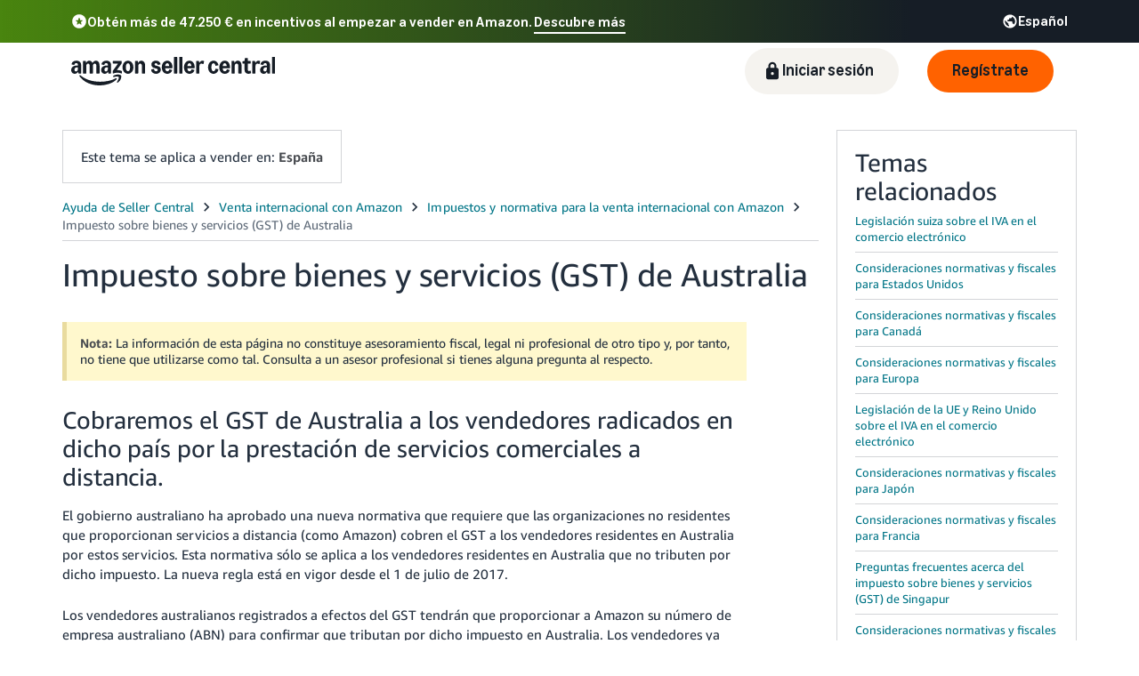

--- FILE ---
content_type: text/css; charset=utf-8
request_url: https://d1bkay65ooam95.cloudfront.net/help/hub/main.5752820ee1c19ccd60c0.chunk.min.css
body_size: 32991
content:
.application .hh-header #hh-header .hh-title .hh-caseLog,.application .hh-header #hh-header .hh-title .hh-rate-title,.application .hh-header #hh-header .hh-title .hh-title-text{flex:0 0;white-space:nowrap}.application .hh-header #hh-header .hh-title .hh-caseLog,.application .hh-header #hh-header .hh-title .hh-rate-title{padding-top:15px}.application .hh-grid.centered{text-align:center}.application .hh-grid.centered .kat-row{justify-content:center}.application #hh-body .hh-body-component-cyan,.application #hh-body .hh-body-component-white,.application #hh-body .hh-body-search,.application #hh-body .hh-body-search .hh-search-form .search-form .search-input,.application #hh-body .hh-body-search .hh-search-input-small input,.application #hh-body .hh-browseTree,.application #hh-body .hh-browseTree-ctExpander,.application #hh-body .hh-browseTree-ctiTree .hh-browseTree-ctiTree-forms-container,.application #hh-body .hh-browseTree-itemSelector-list .hh-browseTree-itemSelector-item:not(:last-child),.application #hh-body .hh-browseTree-mkt-switcher,.application #hh-body .hh-browseTree .hh-browseTree-body .content .expander,.application #hh-body .hh-browseTree .hh-browseTree-body .content .solution,.application #hh-body .hh-describe-body,.application #hh-body .hh-describe-body .hh-describe-container,.application #hh-body .hh-help-articles-container .hh-help-articles-header,.application #hh-body .hh-serviceSelector-body,.application #hh-body .hh-solution,.application #hh-body .service-selector,.application #hh-body .solution-container .fallback-solution,.application #hh-inline-navbar .hh-body-search,.application #hh-inline-navbar .hh-body-search .hh-search-form .search-form .search-input,.application #hh-inline-navbar .hh-body-search .hh-search-input-small input,.application #hh-search-container .hh-body-search,.application #hh-search-container .hh-body-search .hh-search-form .search-form .search-input,.application #hh-search-container .hh-body-search .hh-search-input-small input,.application #hh-search-container .hh-direct-answer .hh-direct-answer-box,.application .hh-body-component-cyan,.application .hh-body-component-white,.application .hh-body-component:nth-child(2n),.application .hh-body-component:nth-child(odd),.application .hh-footer,.application .hh-header #hh-header,.application .hh-header #hh-nav-menu,.application .hh-inline-body #hh-search-container .hh-body-search-results .hh-search-no-help-content kat-alert,.application .hh-inline-header #hh-inline-navbar .hh-body-search,.application .hh-vendor-footer{border:1px solid #d5dbdb}.application #hh-body .solution-container .fallback-solution{border-bottom:none}[dir=rtl] .application #hh-body .solution-container .fallback-solution,html:not([dir=rtl]) .application #hh-body .solution-container .fallback-solution{border-right:none;border-left:none}.application #hh-body .hh-body-component-cyan,.application #hh-body .hh-body-component-white,.application #hh-body .hh-body-search,.application #hh-body .hh-browseTree,.application #hh-body .hh-browseTree-itemSelector-list .hh-browseTree-itemSelector-item:not(:last-child),.application #hh-body .hh-describe-body,.application #hh-body .hh-help-articles-container .hh-help-articles-header,.application #hh-body .hh-serviceSelector-body,.application #hh-body .hh-solution,.application #hh-inline-navbar .hh-body-search,.application #hh-search-container .hh-body-search,.application .hh-body-component-cyan,.application .hh-body-component-white,.application .hh-body-component:nth-child(2n),.application .hh-body-component:nth-child(odd),.application .hh-footer,.application .hh-header #hh-header,.application .hh-header #hh-nav-menu,.application .hh-inline-header #hh-inline-navbar .hh-body-search,.application .hh-vendor-footer{border-top:none}[dir=rtl] .application #hh-body .hh-body-component-cyan,[dir=rtl] .application #hh-body .hh-body-component-white,[dir=rtl] .application #hh-body .hh-body-search,[dir=rtl] .application #hh-body .hh-browseTree,[dir=rtl] .application #hh-body .hh-browseTree-itemSelector-list .hh-browseTree-itemSelector-item:not(:last-child),[dir=rtl] .application #hh-body .hh-describe-body,[dir=rtl] .application #hh-body .hh-help-articles-container .hh-help-articles-header,[dir=rtl] .application #hh-body .hh-serviceSelector-body,[dir=rtl] .application #hh-body .hh-solution,[dir=rtl] .application #hh-inline-navbar .hh-body-search,[dir=rtl] .application #hh-search-container .hh-body-search,[dir=rtl] .application .hh-body-component-cyan,[dir=rtl] .application .hh-body-component-white,[dir=rtl] .application .hh-body-component:nth-child(2n),[dir=rtl] .application .hh-body-component:nth-child(odd),[dir=rtl] .application .hh-footer,[dir=rtl] .application .hh-header #hh-header,[dir=rtl] .application .hh-header #hh-nav-menu,[dir=rtl] .application .hh-inline-header #hh-inline-navbar .hh-body-search,[dir=rtl] .application .hh-vendor-footer,html:not([dir=rtl]) .application #hh-body .hh-body-component-cyan,html:not([dir=rtl]) .application #hh-body .hh-body-component-white,html:not([dir=rtl]) .application #hh-body .hh-body-search,html:not([dir=rtl]) .application #hh-body .hh-browseTree,html:not([dir=rtl]) .application #hh-body .hh-browseTree-itemSelector-list .hh-browseTree-itemSelector-item:not(:last-child),html:not([dir=rtl]) .application #hh-body .hh-describe-body,html:not([dir=rtl]) .application #hh-body .hh-help-articles-container .hh-help-articles-header,html:not([dir=rtl]) .application #hh-body .hh-serviceSelector-body,html:not([dir=rtl]) .application #hh-body .hh-solution,html:not([dir=rtl]) .application #hh-inline-navbar .hh-body-search,html:not([dir=rtl]) .application #hh-search-container .hh-body-search,html:not([dir=rtl]) .application .hh-body-component-cyan,html:not([dir=rtl]) .application .hh-body-component-white,html:not([dir=rtl]) .application .hh-body-component:nth-child(2n),html:not([dir=rtl]) .application .hh-body-component:nth-child(odd),html:not([dir=rtl]) .application .hh-footer,html:not([dir=rtl]) .application .hh-header #hh-header,html:not([dir=rtl]) .application .hh-header #hh-nav-menu,html:not([dir=rtl]) .application .hh-inline-header #hh-inline-navbar .hh-body-search,html:not([dir=rtl]) .application .hh-vendor-footer{border-right:none;border-left:none}html:not([dir=rtl]) .application #hh-body .hh-browseTree .hh-browseTree-body .content .solution{border-left:none}[dir=rtl] .application #hh-body .hh-browseTree .hh-browseTree-body .content .solution{border-right:none}.application #hh-body .hh-survey .hh-survey-header,.application #hh-body .hh-survey .hh-survey-secondary-text,.application #hh-body .reactive-contact-container .step-text,.application .hh-inline-footer .hh-inline-footer-button{font-size:12px;line-height:18px}.application,.application #hh-body .hh-body-search .hh-search-form .search-form .search-input,.application #hh-body .hh-body-search .hh-search-input-small input,.application #hh-body .reactive-contact-container .step-header,.application #hh-body .recommendations-container .recommendations .recommendation-tile .recommendation-descriptor .recommendation-description,.application #hh-body .recommendations-container .recommendations .recommendation-tile .recommendation-descriptor .recommendation-type,.application #hh-body .service-selector .service-selector-text-container .service-selector-description,.application #hh-inline-navbar .hh-body-search .hh-search-form .search-form .search-input,.application #hh-inline-navbar .hh-body-search .hh-search-input-small input,.application #hh-search-container .hh-body-search .hh-search-form .search-form .search-input,.application #hh-search-container .hh-body-search .hh-search-input-small input,.application .hh-header #hh-header .hh-title .hh-caseLog,.application .hh-header #hh-header .hh-title .hh-rate-title,.hh-tooltip .hh-tooltip-container .hh-tooltip-body,.hh-tooltip .hh-tooltip-container .hh-tooltip-close,.hh-tooltip .hh-tooltip-container .hh-tooltip-footer{font-size:13px;line-height:18px}.application #hh-body .hh-body-search .hh-search-title,.application #hh-body .hh-browseTree-ctiTree .hh-browseTree-ctiTree-forms-container .hh-browseTree-ctiTree-title-body,.application #hh-body .hh-browseTree-itemSelector-title,.application #hh-body .hh-browseTree .hh-browseTree-body .content .solution .hh-browseTree-solution-title-body,.application #hh-body .hh-help-articles-container .hh-help-articles-header .hh-help-articles-title,.application #hh-body .hh-serviceSelector-body .hh-serviceSelector-question,.application #hh-body .recommendations-container .recommendations .recommendation-link,.application #hh-body .recommendations-container .recommendations .recommendation-tile .recommendation-descriptor .recommendation-title,.application #hh-body .service-selector .service-selector-text-container .service-selector-title,.application #hh-inline-navbar .hh-body-search .hh-search-title,.application #hh-search-container .hh-body-search .hh-search-title,.application .hh-footer .link-tile .tile-content .tile-header,.application .hh-vendor-footer .link-tile .tile-content .tile-header{font-size:18px;line-height:20px;font-weight:700}.application #hh-body .hh-browseTree .hh-browseTree-body .hh-browseTree-getSupport .getSupport-title,.application #hh-body .hh-nav-path,.application #hh-body .page-header .page-header-title-container .page-header-title,.application #hh-body .recommendations-container .recommendations-title,.application #hh-body .solution-container .solution-title{font-size:20px;line-height:20px;font-weight:700}.application .hh-header #hh-header .hh-title .hh-title-text{font-size:24px;line-height:40px}.application #full-help-page .trisoft .faq-expanded>dl>dt,.application #full-help-page .trisoft dl.help-example>dt,.application .embeddedPage #embedded-help-page .trisoft .faq-expanded>dl>dt,.application .embeddedPage #embedded-help-page .trisoft dl.help-example>dt{color:#474a4f;font-size:12px;font-weight:700;margin-bottom:-.5em}.application #full-help-page a.download,.application #full-help-page a.external,.application #full-help-page a.glossary,.application #full-help-page a.internal,.application #full-help-page h1 :link,.application #full-help-page h1 :visited,.application .embeddedPage #embedded-help-page a.download,.application .embeddedPage #embedded-help-page a.external,.application .embeddedPage #embedded-help-page a.glossary,.application .embeddedPage #embedded-help-page a.internal,.application .embeddedPage #embedded-help-page h1 :link,.application .embeddedPage #embedded-help-page h1 :visited{text-decoration:none;font-size:18px;color:#474a4f}.application{position:relative}.application .hh-header #hh-header{background-color:#fff;padding-top:20px;padding-bottom:20px}[dir=rtl] .application .hh-header #hh-header,html:not([dir=rtl]) .application .hh-header #hh-header{padding-right:60px;padding-left:60px}.application .hh-header #hh-header>*{max-width:1050px;margin:auto}.application .hh-header #hh-header .hh-title{display:flex;align-content:center}.application .hh-header #hh-header .hh-title .hh-title-text{flex-basis:auto}html:not([dir=rtl]) .application .hh-header #hh-header .hh-title .hh-title-text{padding-right:10px}[dir=rtl] .application .hh-header #hh-header .hh-title .hh-title-text{padding-left:10px}.application .hh-header #hh-header .hh-title .hh-rate-title{flex-basis:auto}.application .hh-header #hh-header .hh-title .spacer{flex-grow:1}.application .hh-header #hh-header .hh-title .hh-caseLog{flex-basis:auto;display:flex}.application .hh-header #hh-header .hh-title .hh-caseLog .hh-case-log-link{margin:auto 0}html:not([dir=rtl]) .application .hh-header #hh-header .hh-title .hh-caseLog .hh-case-log-link{padding-right:5px}[dir=rtl] .application .hh-header #hh-header .hh-title .hh-caseLog .hh-case-log-link{padding-left:5px}.application .hh-header #hh-header .hh-mkt-switcher-header .hh-mkt-switcher-container{padding:5px 0 0}.application .hh-header #hh-header .hh-mkt-switcher-header .hh-mkt-switcher-container .hh-switchers{padding-top:5px}.application .hh-header #hh-header .hh-mkt-switcher-header .hh-mkt-switcher-container .hh-switchers .hh-locale-switcher,.application .hh-header #hh-header .hh-mkt-switcher-header .hh-mkt-switcher-container .hh-switchers .hh-mkt-switcher{width:180px}.application .hh-header #hh-nav-menu{background-color:#fff}[dir=rtl] .application .hh-header #hh-nav-menu,html:not([dir=rtl]) .application .hh-header #hh-nav-menu{padding-right:60px;padding-left:60px}.application .hh-header #hh-nav-menu>*{max-width:1050px;margin:auto}.application #hh-body .kat-divider{display:block}.application #hh-body .recommendations-container{padding:20px 0 0}.application #hh-body .recommendations-container--no-margin{padding:0}.application #hh-body .recommendations-container--no-margin .recommendations{padding-top:0!important}.application #hh-body .recommendations-container--no-margin .recommendations .direct-display-recommendation-tile-container{flex:1 0!important;min-width:50%!important}html:not([dir=rtl]) .application #hh-body .recommendations-container .no-recommendations-available{padding:20px 20px 20px 60px}[dir=rtl] .application #hh-body .recommendations-container .no-recommendations-available{padding:20px 60px 20px 20px}.application #hh-body .recommendations-container .recommendations-title{display:block;padding-top:10px}.application #hh-body .recommendations-container .recommendations-subtitle{display:inline-block;padding-top:10px}.application #hh-body .recommendations-container .recommendations{display:flex;flex-wrap:wrap;display:-ms-flexbox;-ms-flex-wrap:wrap;padding-top:20px}.application #hh-body .recommendations-container .recommendations .recommendation-tile-container{display:flex;flex:1 0 350px;-ms-flex:0 0 350px;justify-content:center;min-width:320px}[dir=rtl] .application #hh-body .recommendations-container .recommendations .recommendation-tile-container,html:not([dir=rtl]) .application #hh-body .recommendations-container .recommendations .recommendation-tile-container{padding-left:15px;padding-right:15px}.application #hh-body .recommendations-container .recommendations .direct-display-recommendation-tile-container{display:flex;flex:1 0 555px;-ms-flex:0 0 555px;justify-content:center;min-width:525px}[dir=rtl] .application #hh-body .recommendations-container .recommendations .direct-display-recommendation-tile-container,html:not([dir=rtl]) .application #hh-body .recommendations-container .recommendations .direct-display-recommendation-tile-container{padding-left:15px;padding-right:15px}.application #hh-body .recommendations-container .recommendations .hh-grid{flex:2}.application #hh-body .recommendations-container .recommendations .hh-grid.direct-display{-ms-flex:1 0 555px}.application #hh-body .recommendations-container .recommendations .hh-grid.direct-display.with-bottom-padding{padding-bottom:30px}.application #hh-body .recommendations-container .recommendations .hh-grid.cards{-ms-flex:1 0 350px;padding-bottom:20px}.application #hh-body .recommendations-container .recommendations .recommendation-tile{height:200px;width:100%;border:1px solid #e3eced;box-shadow:0 2px 4px 0 #aab7b8;background-image:linear-gradient(-180 deg,#fff,#fafafa);background-color:#fff;cursor:pointer;margin:10px 0}html:not([dir=rtl]) .application #hh-body .recommendations-container .recommendations .recommendation-tile{text-align:left}[dir=rtl] .application #hh-body .recommendations-container .recommendations .recommendation-tile{text-align:right}.application #hh-body .recommendations-container .recommendations .recommendation-tile:hover{box-shadow:0 3px 18px 0 #aab7b8;border-top:5px solid #008296}.application #hh-body .recommendations-container .recommendations .recommendation-tile .recommendation-descriptor{display:flex;flex-direction:column;height:100%}.application #hh-body .recommendations-container .recommendations .recommendation-tile .recommendation-descriptor .recommendation-badge{padding-top:20px}html:not([dir=rtl]) .application #hh-body .recommendations-container .recommendations .recommendation-tile .recommendation-descriptor .recommendation-badge{padding-left:20px}[dir=rtl] .application #hh-body .recommendations-container .recommendations .recommendation-tile .recommendation-descriptor .recommendation-badge{padding-right:20px}.application #hh-body .recommendations-container .recommendations .recommendation-tile .recommendation-descriptor .recommendation-title{color:#008296;width:100%;padding:20px 20px 5px}.application #hh-body .recommendations-container .recommendations .recommendation-tile .recommendation-descriptor .recommendation-description{width:100%;padding:20px 20px 5px}.application #hh-body .recommendations-container .recommendations .recommendation-tile .recommendation-descriptor .recommendation-spacer{flex:1}.application #hh-body .recommendations-container .recommendations .recommendation-tile .recommendation-descriptor .recommendation-type{color:#008296;width:100%;text-align:center;padding:10px;background-color:#f5f9fa}.application #hh-body .recommendations-container .recommendations .direct-display-recommendation-tile{height:420px;min-width:100%;box-shadow:0 2px 4px 0 #aab7b8;background-image:linear-gradient(-180 deg,#fff,#fafafa);background-color:#fff;margin-top:10px}html:not([dir=rtl]) .application #hh-body .recommendations-container .recommendations .direct-display-recommendation-tile{text-align:left}[dir=rtl] .application #hh-body .recommendations-container .recommendations .direct-display-recommendation-tile{text-align:right}.application #hh-body .recommendations-container .recommendations .direct-display-recommendation-tile .recommendation-label{max-width:max-content;color:#fff;font-size:12px;height:30px;position:relative;background-color:#008296;padding:5px}.application #hh-body .recommendations-container .recommendations .direct-display-recommendation-tile .recommendation-label:after{content:"";position:absolute;top:0;border-top:30px solid #008296}html:not([dir=rtl]) .application #hh-body .recommendations-container .recommendations .direct-display-recommendation-tile .recommendation-label:after{left:100%;border-right:10px solid transparent}[dir=rtl] .application #hh-body .recommendations-container .recommendations .direct-display-recommendation-tile .recommendation-label:after{right:100%;border-left:10px solid transparent}.application #hh-body .recommendations-container .recommendations .direct-display-recommendation-tile .recommendation-metadata{font-weight:700;padding:10px}.application #hh-body .recommendations-container .recommendations .direct-display-recommendation-tile .recommendation-descriptor{display:flex;flex-direction:column;height:100%;max-height:100%;overflow-y:hidden}html:not([dir=rtl]) .application #hh-body .recommendations-container .recommendations .direct-display-recommendation-tile .recommendation-descriptor .recommendation-fullpage-link{padding:0 0 10px 20px}[dir=rtl] .application #hh-body .recommendations-container .recommendations .direct-display-recommendation-tile .recommendation-descriptor .recommendation-fullpage-link{padding:0 20px 10px 0}.application #hh-body .recommendations-container .recommendations .direct-display-recommendation-tile .recommendation-descriptor .recommendation-solution-display{max-height:100%;overflow-y:auto;-webkit-overflow-scrolling:touch;border:10px solid #fff}.application #hh-body .recommendations-container .recommendations .recommendation-link{width:525px;text-align:center;padding-top:60px;padding-bottom:20px;margin:10px}html:not([dir=rtl]) .application #hh-body .recommendations-container .recommendations .recommendation-link{padding-right:20px}[dir=rtl] .application #hh-body .recommendations-container .recommendations .recommendation-link{padding-left:20px}.application #hh-body .recommendations-container .recommendations .recommendation-link .fallback-link{display:flex;align-items:center;justify-content:center}.application #hh-body .recommendations-container .recommendations .recommendation-tile-empty{height:200px;width:525px;border:1px solid #e3eced;box-shadow:0 2px 4px 0 #aab7b8;background-image:linear-gradient(-180 deg,#fff,#fafafa);background-color:#fff;margin:10px}html:not([dir=rtl]) .application #hh-body .recommendations-container .recommendations .recommendation-tile-empty{text-align:left}[dir=rtl] .application #hh-body .recommendations-container .recommendations .recommendation-tile-empty{text-align:right}.application #hh-body .recommendations-container .recommendations .flex-row{justify-content:center;display:flex}.application #hh-body .recommendations-container .recommendations-fallback-only{justify-content:center}.application #hh-body .recommendations-container .recommendations-fallback-only .recommendation-fallback{padding-top:0;padding-bottom:40px;margin:0}html:not([dir=rtl]) .application #hh-body .hh-body-search{padding:35px 80px 35px 120px}[dir=rtl] .application #hh-body .hh-body-search{padding:35px 120px 35px 80px}.application #hh-body .hh-body-search .hh-search-title{padding-bottom:7.5px}.application #hh-body .hh-body-search .vendorCentral{font-weight:400}.application #hh-body .hh-body-search .hh-search-box{position:relative;display:flex}.application #hh-body .hh-body-search .search-form{width:100%;margin:0}.application #hh-body .hh-body-search .search-icon{flex:1;padding:7px;background-color:#aab7b8;border:1px solid #aab7b8}.application #hh-body .hh-body-search .search-button{padding-top:15px}.application #hh-body .hh-body-search .hh-search-input-small input{width:100%;padding:.5rem}.application #hh-body .hh-body-search ::placeholder{font-style:italic}.application #hh-body .hh-body-search .hh-search-form .search-form kat-input-group{width:100%}.application #hh-body .hh-body-search .hh-search-form .search-form kat-input{width:100%;--background:#fff}.application #hh-body .hh-body-search .hh-search-form .search-form kat-dropdown{width:100%;max-width:150px}.application #hh-body .hh-body-search .hh-search-form .search-form .search-input{width:100%;padding:6px;margin:20px 0}.application #hh-body .hh-solution{background-color:#f5f9fa}[dir=rtl] .application #hh-body .hh-solution,html:not([dir=rtl]) .application #hh-body .hh-solution{padding-right:60px;padding-left:60px}.application #hh-body .hh-solution>*{max-width:1050px;margin:auto}.application #hh-body .solution-container .solution-contents{width:100%;border:none}.application #hh-body .solution-container .solution-contents-loading{display:none;width:100%}.application #hh-body .solution-container .hh-solution-footer{display:flex}.application #hh-body .solution-container .hh-solution-footer .hh-solution-footer-button{color:#008296;cursor:pointer}html:not([dir=rtl]) .application #hh-body .solution-container .hh-solution-footer .hh-solution-footer-button{padding-left:6px}[dir=rtl] .application #hh-body .solution-container .hh-solution-footer .hh-solution-footer-button{padding-right:6px}.application #hh-body .solution-container .hh-solution-footer .hh-solution-footer-button:hover{text-decoration:underline}.application #hh-body .solution-container .hh-postcasesurvey-thanks{padding-bottom:10px}.application #hh-body .solution-container .hh-solution-breadcrumbs,.application #hh-body .solution-container .solution-title{padding-bottom:20px}.application #hh-body .solution-container .hh-body-solution{padding-top:25px;padding-bottom:75px}.application #hh-body .solution-container .hh-body-solution-outer-container{width:100%;background-color:#fff}html:not([dir=rtl]) .application #hh-body .solution-container .hh-body-solution-outer-container{padding:30px 100px 30px 50px}[dir=rtl] .application #hh-body .solution-container .hh-body-solution-outer-container{padding:30px 50px 30px 100px}.application #hh-body .solution-container .hh-body-solution-inner-container{margin-bottom:25px}html:not([dir=rtl]) .application #hh-body .solution-container .solution-link-wrapper{padding-left:6px}[dir=rtl] .application #hh-body .solution-container .solution-link-wrapper{padding-right:6px}.application #hh-body .solution-container .fallback-solution{padding-top:20px}.application #hh-body .hh-browseTree{background-color:#f5f9fa;padding-top:20px;padding-bottom:80px}[dir=rtl] .application #hh-body .hh-browseTree,html:not([dir=rtl]) .application #hh-body .hh-browseTree{padding-right:60px;padding-left:60px}.application #hh-body .hh-browseTree>*{max-width:1050px;margin:auto}.application #hh-body .hh-browseTree .hh-browseTree-body .hh-browseTree-breadcrumbs{padding-bottom:15px}.application #hh-body .hh-browseTree .hh-browseTree-body .hh-browseTree-getSupport{position:relative}.application #hh-body .hh-browseTree .hh-browseTree-body .content{position:relative;display:flex;padding-top:10px}.application #hh-body .hh-browseTree .hh-browseTree-body .content .expander{display:flex;flex-direction:column;flex:1 1 1;align-self:flex-start;background-color:#fff;padding-top:10px;padding-bottom:10px}html:not([dir=rtl]) .application #hh-body .hh-browseTree .hh-browseTree-body .content .expander{padding-right:15px}[dir=rtl] .application #hh-body .hh-browseTree .hh-browseTree-body .content .expander{padding-left:15px}.application #hh-body .hh-browseTree .hh-browseTree-body .content .expander>.hh-browseTree-intent-node{box-sizing:border-box}html:not([dir=rtl]) .application #hh-body .hh-browseTree .hh-browseTree-body .content .expander>.hh-browseTree-intent-node{padding-left:30px}[dir=rtl] .application #hh-body .hh-browseTree .hh-browseTree-body .content .expander>.hh-browseTree-intent-node{padding-right:30px}html:not([dir=rtl]) .application #hh-body .hh-browseTree .hh-browseTree-body .content .expander .hh-browseTree-intent-node .hh-browseTree-intent-node{padding-left:20px}[dir=rtl] .application #hh-body .hh-browseTree .hh-browseTree-body .content .expander .hh-browseTree-intent-node .hh-browseTree-intent-node{padding-right:20px}.application #hh-body .hh-browseTree .hh-browseTree-body .content .expander .kat-divider{position:relative;width:calc(100% + 17px)}.application #hh-body .hh-browseTree .hh-browseTree-body .content .expander .kat-expander-header{padding-top:10px;padding-bottom:10px}.application #hh-body .hh-browseTree .hh-browseTree-body .content .expander .hh-browseTree-categories span{font-weight:600}.application #hh-body .hh-browseTree .hh-browseTree-body .content .expander .hh-browseTree-list-item{position:relative;padding-top:24px;padding-bottom:10px}html:not([dir=rtl]) .application #hh-body .hh-browseTree .hh-browseTree-body .content .expander .hh-browseTree-list-item{padding-left:20px}[dir=rtl] .application #hh-body .hh-browseTree .hh-browseTree-body .content .expander .hh-browseTree-list-item{padding-right:20px}.application #hh-body .hh-browseTree .hh-browseTree-body .content .expander .hh-browseTree-list-item:hover{width:100%;height:100%;background-color:#f5f9fa}.application #hh-body .hh-browseTree .hh-browseTree-body .content .expander .hh-browseTree-list-item:focus-within{font-weight:700;background-color:#f5f9fa}.application #hh-body .hh-browseTree .hh-browseTree-body .content .expander .active-route{font-weight:700;background-color:#f5f9fa}.application #hh-body .hh-browseTree .hh-browseTree-body .content .solution{display:flex;flex-direction:column;flex:1 1 0;align-self:flex-start;background-color:#fff}.application #hh-body .hh-browseTree .hh-browseTree-body .content .solution .hh-browseTree-solution-body{padding:10px}.application #hh-body .hh-browseTree .hh-browseTree-body .content .solution .hh-browseTree-solution-title-body{color:#008296;font-weight:400;height:600px;text-align:center;padding-top:10px}.application #hh-body .hh-browseTree .hh-browseTree-body .content .solution .katal-box{padding:2rem}html:not([dir=rtl]) .application #hh-body .hh-browseTree .hh-browseTree-body .content .solution .hh-body-getsolution-link{padding-left:6px}[dir=rtl] .application #hh-body .hh-browseTree .hh-browseTree-body .content .solution .hh-body-getsolution-link{padding-right:6px}.application #hh-body .hh-body-component-cyan{background-color:#e5f2f4}[dir=rtl] .application #hh-body .hh-body-component-cyan,html:not([dir=rtl]) .application #hh-body .hh-body-component-cyan{padding-right:60px;padding-left:60px}.application #hh-body .hh-body-component-cyan>*{max-width:1050px;margin:auto}.application #hh-body .hh-body-component-white{background-color:#fff}[dir=rtl] .application #hh-body .hh-body-component-white,html:not([dir=rtl]) .application #hh-body .hh-body-component-white{padding-right:60px;padding-left:60px}.application #hh-body .hh-body-component-white>*{max-width:1050px;margin:auto}.application #hh-body .service-selector{display:flex;background-color:#fff;padding:20px}.application #hh-body .service-selector:not(:last-child){border-bottom:none}.application #hh-body .service-selector:hover{text-decoration:none;cursor:pointer;background-color:#f5f9fa}.application #hh-body .service-selector .service-selector-text-container{width:calc(100% - 20px)}.application #hh-body .service-selector .service-selector-text-container .service-selector-title{color:#008296;font-weight:400;padding:6px}.application #hh-body .service-selector .service-selector-text-container .service-selector-description{color:#000;padding:6px}.application #hh-body .service-selector .service-selector-icon-container{width:20px;margin:auto}.application #hh-body .hh-serviceSelector-body{background-color:#f5f9fa;padding-top:20px;padding-bottom:80px}[dir=rtl] .application #hh-body .hh-serviceSelector-body,html:not([dir=rtl]) .application #hh-body .hh-serviceSelector-body{padding-right:60px;padding-left:60px}.application #hh-body .hh-serviceSelector-body>*{max-width:1050px;margin:auto}.application #hh-body .hh-serviceSelector-body .hh-serviceSelector-question{padding-top:20px;padding-bottom:20px}.application #hh-body .hh-serviceSelector-body .hh-serviceSelector-selector-container .hh-serviceSelector-selector{max-width:400px}.application #hh-body .hh-describe-body{background-color:#f5f9fa;padding-top:20px;padding-bottom:80px}[dir=rtl] .application #hh-body .hh-describe-body,html:not([dir=rtl]) .application #hh-body .hh-describe-body{padding-right:60px;padding-left:60px}.application #hh-body .hh-describe-body>*{max-width:1050px;margin:auto}.application #hh-body .hh-describe-body .page-header{padding-bottom:20px}.application #hh-body .hh-describe-body .hh-describe-browse-link kat-label label{color:#008296;cursor:pointer;padding-top:10px;padding-bottom:10px}.application #hh-body .hh-describe-body .hh-describe-browse-link kat-label label:hover{text-decoration:underline}html:not([dir=rtl]) .application #hh-body .hh-describe-body .hh-describe-header-alert .hh-describe-header-alert-hmd-link{padding-left:5px}[dir=rtl] .application #hh-body .hh-describe-body .hh-describe-header-alert .hh-describe-header-alert-hmd-link{padding-right:5px}.application #hh-body .hh-describe-body .hh-describe-header-alert .hh-describe-header-alert-content{display:flex}.application #hh-body .hh-describe-body .hh-describe-container{background-color:#fff;padding:20px;margin-top:20px}.application #hh-body .hh-describe-body .hh-intent-selection{display:flex;padding-bottom:1rem}.application #hh-body .hh-describe-body .hh-intent-link{font-size:10px;cursor:pointer}html:not([dir=rtl]) .application #hh-body .hh-describe-body .hh-intent-link{padding-left:15px}[dir=rtl] .application #hh-body .hh-describe-body .hh-intent-link{padding-right:15px}.application #hh-body .hh-describe-body .hh-describe-mkt-switcher{margin:0 24px 30px}.application #hh-body .hh-describe-body .hh-describe-mkt-switcher:empty{margin:0}.application #hh-body .hh-describe-body .describe-container{clear:both}.application #hh-body .hh-describe-body .describe-container .describe-textarea{--height:175px;--width:100%;--resize:vertical;height:175px;width:100%;padding:0}.application #hh-body .hh-describe-body .describe-container .describe-continue-button{margin-top:15px}html:not([dir=rtl]) .application #hh-body .hh-describe-body .describe-container .describe-continue-button{float:left}[dir=rtl] .application #hh-body .hh-describe-body .describe-container .describe-continue-button{float:right}.application #hh-body .hh-describe-body .describe-container .sensitive-info-tooltip{margin-top:5px}html:not([dir=rtl]) .application #hh-body .hh-describe-body .describe-container .sensitive-info-tooltip{float:right}[dir=rtl] .application #hh-body .hh-describe-body .describe-container .sensitive-info-tooltip{float:left}.application #hh-body .hh-describe-body .describe-container .sensitive-info-tooltip .text{color:#757575}.application #hh-body .hh-describe-body .describe-container .sensitive-info-tooltip .sensitive-info-tooltip-icon{color:#008296}.application #hh-body .hh-describe-body .describe-identifier-input-container{margin-top:15px}.application #hh-body .page-header .page-header-breadcrumbs{padding-bottom:15px}.application #hh-body .page-header .page-header-title-container{position:relative}.application #hh-body .hh-browseTree-mkt-switcher{display:flex;flex-direction:column;background-color:#fff;padding-top:5px;padding-bottom:10px}.application #hh-body .hh-browseTree-mkt-switcher:empty{padding:0;border:none}.application #hh-body .hh-browseTree-mkt-switcher .hh-mkt-switcher-container{width:100%;max-width:100%}.application #hh-body .hh-browseTree-mkt-switcher .hh-mkt-switcher-container .hh-switchers{display:inline-block;width:100%;max-width:100%}.application #hh-body .hh-browseTree-mkt-switcher .hh-mkt-switcher-container .hh-switchers .hh-mkt-switcher{width:65%;padding-top:5px}.application #hh-body .hh-browseTree-mkt-switcher .hh-mkt-switcher-container .hh-switchers .hh-locale-switcher{width:65%;padding-top:2px}html:not([dir=rtl]) .application #hh-body .hh-browseTree-mkt-switcher .hh-mkt-switcher-container .hh-switchers .hh-locale-switcher{padding-left:0}[dir=rtl] .application #hh-body .hh-browseTree-mkt-switcher .hh-mkt-switcher-container .hh-switchers .hh-locale-switcher{padding-right:0}.application #hh-body .hh-browseTree-ctExpander{display:flex;flex-direction:column;flex:1 1 1;align-self:flex-start;background-color:#fff;padding-top:10px;padding-bottom:10px}html:not([dir=rtl]) .application #hh-body .hh-browseTree-ctExpander{padding-right:15px}[dir=rtl] .application #hh-body .hh-browseTree-ctExpander{padding-left:15px}.application #hh-body .hh-browseTree-ctExpander>.hh-browseTree-ctExpander-category{box-sizing:border-box;--header-padding:10px 0}html:not([dir=rtl]) .application #hh-body .hh-browseTree-ctExpander>.hh-browseTree-ctExpander-category{padding-left:30px}[dir=rtl] .application #hh-body .hh-browseTree-ctExpander>.hh-browseTree-ctExpander-category{padding-right:30px}html:not([dir=rtl]) .application #hh-body .hh-browseTree-ctExpander>.hh-browseTree-ctExpander-category .hh-browseTree-ctExpander-category{padding-left:15px}[dir=rtl] .application #hh-body .hh-browseTree-ctExpander>.hh-browseTree-ctExpander-category .hh-browseTree-ctExpander-category{padding-right:15px}.application #hh-body .hh-browseTree-ctExpander>.hh-browseTree-ctExpander-category .hh-browseTree-ctExpander-child-list{width:100%}.application #hh-body .hh-browseTree-ctExpander .kat-divider{position:relative;width:calc(100% + 17px)}.application #hh-body .hh-browseTree-ctExpander .kat-expander-content>.kat-divider:last-child,.application #hh-body .hh-browseTree-ctExpander>.kat-divider:last-child{display:none}.application #hh-body .hh-browseTree-ctExpander .hh-browseTree-ctExpander-type{position:relative;padding-top:15px;padding-bottom:15px}html:not([dir=rtl]) .application #hh-body .hh-browseTree-ctExpander .hh-browseTree-ctExpander-type{padding-left:20px}[dir=rtl] .application #hh-body .hh-browseTree-ctExpander .hh-browseTree-ctExpander-type{padding-right:20px}.application #hh-body .hh-browseTree-ctExpander .hh-browseTree-ctExpander-type:hover{width:100%;height:100%;background-color:#f5f9fa}.application #hh-body .hh-browseTree-ctExpander .hh-browseTree-ctExpander-type:focus{outline:0}.application #hh-body .hh-browseTree-ctExpander .hh-browseTree-ctExpander-type:focus-within{font-weight:700;background-color:#f5f9fa}.application #hh-body .hh-browseTree-ctExpander .hh-browseTree-ctExpander-type.active{font-weight:700;background-color:#f5f9fa}.application #hh-body .hh-browseTree-itemSelector-title{display:flex;padding:6px 0}.application #hh-body .hh-browseTree-itemSelector-list{width:100%}.application #hh-body .hh-browseTree-itemSelector-list .hh-browseTree-itemSelector-item{display:flex;align-items:center;width:100%;margin:0 6px;padding:10px 0}.application #hh-body .hh-browseTree-itemSelector-list .hh-browseTree-itemSelector-item .spacer{flex:1}.application #hh-body .hh-browseTree-itemSelector-list .hh-browseTree-itemSelector-item .hh-browseTree-itemSelector-item-button>button{line-height:12px;white-space:nowrap}.application #hh-body .hh-browseTree-ctiTree{display:flex;padding-top:20px}.application #hh-body .hh-browseTree-ctiTree .hh-browseTree-ctiTree-expander-container{flex:0 1 300px;align-self:flex-start}.application #hh-body .hh-browseTree-ctiTree .hh-browseTree-ctiTree-forms-container{flex:1;align-self:flex-start;background:#fff;padding:30px}html:not([dir=rtl]) .application #hh-body .hh-browseTree-ctiTree .hh-browseTree-ctiTree-forms-container{border-left:none}[dir=rtl] .application #hh-body .hh-browseTree-ctiTree .hh-browseTree-ctiTree-forms-container{border-right:none}.application #hh-body .hh-browseTree-ctiTree .hh-browseTree-ctiTree-forms-container .hh-browseTree-ctiTree-title-body{color:#008296;font-weight:400;height:600px;text-align:center;padding-top:10px}.application #hh-body .hh-browseTree-ctiTree .hh-browseTree-ctiTree-forms-container .hh-browseTree-ctiTree-solution-title{padding-top:10px}html:not([dir=rtl]) .application #hh-body .hh-browseTree-ctiTree .hh-browseTree-ctiTree-forms-container .hh-browseTree-ctiTree-solution-title{padding-right:10px}[dir=rtl] .application #hh-body .hh-browseTree-ctiTree .hh-browseTree-ctiTree-forms-container .hh-browseTree-ctiTree-solution-title{padding-left:10px}.application #hh-body .solution-contents{width:100%;border:none}.application #hh-body .solution-contents-loading{display:none;width:100%}.application #hh-body .hh-solution-footer{display:flex}.application #hh-body .hh-solution-footer .hh-solution-footer-button{color:#008296;cursor:pointer}html:not([dir=rtl]) .application #hh-body .hh-solution-footer .hh-solution-footer-button{padding-left:6px}[dir=rtl] .application #hh-body .hh-solution-footer .hh-solution-footer-button{padding-right:6px}.application #hh-body .hh-solution-footer .hh-solution-footer-button:hover{text-decoration:underline}.application #hh-body .hh-postcasesurvey-thanks{padding-bottom:10px}html:not([dir=rtl]) .application #hh-body .hh-browseTree-ctiTree-contactUsForm .solution-link-wrapper{padding-left:6px}[dir=rtl] .application #hh-body .hh-browseTree-ctiTree-contactUsForm .solution-link-wrapper{padding-right:6px}.application #hh-body .reactive-contact-container .step-text{margin:0}.application #hh-body .reactive-contact-container .step-header{font-weight:700;margin-bottom:10px}.application #hh-body .reactive-contact-container .loading-message-container,.application #hh-body .reactive-contact-container .predicted-solution-container,.application #hh-body .reactive-contact-container .reactive-caseform-container,.application #hh-body .reactive-contact-container .reactive-solution-container{margin-top:35px}.application #hh-body .reactive-contact-container .reactive-intent-selector{margin-top:15px}.application #hh-body .reactive-contact-container .reactive-intent-selector .hh-intent-selection{display:flex;padding-bottom:1rem}.application #hh-body .reactive-contact-container .reactive-intent-selector .hh-intent-link{font-size:10px;cursor:pointer}html:not([dir=rtl]) .application #hh-body .reactive-contact-container .reactive-intent-selector .hh-intent-link{padding-left:15px}[dir=rtl] .application #hh-body .reactive-contact-container .reactive-intent-selector .hh-intent-link{padding-right:15px}.application #hh-body .reactive-contact-container .reactive-describe-container{clear:both}.application #hh-body .reactive-contact-container .reactive-describe-container .describe-textarea{height:175px;width:100%;--height:175px;--width:100%;--resize:vertical;padding:0}.application #hh-body .reactive-contact-container .reactive-describe-container .describe-continue-button{margin-top:15px}html:not([dir=rtl]) .application #hh-body .reactive-contact-container .reactive-describe-container .describe-continue-button{float:left}[dir=rtl] .application #hh-body .reactive-contact-container .reactive-describe-container .describe-continue-button{float:right}.application #hh-body .reactive-contact-container .reactive-describe-container .sensitive-info-tooltip{margin-top:5px}html:not([dir=rtl]) .application #hh-body .reactive-contact-container .reactive-describe-container .sensitive-info-tooltip{float:right}[dir=rtl] .application #hh-body .reactive-contact-container .reactive-describe-container .sensitive-info-tooltip{float:left}.application #hh-body .reactive-contact-container .reactive-describe-container .sensitive-info-tooltip .sensitive-info-tooltip-icon{color:#008296}.application #hh-body .hh-survey{display:flex;flex-direction:column}.application #hh-body .hh-survey .hh-survey-header{display:flex;justify-content:space-between;color:#008296;text-transform:uppercase}.application #hh-body .hh-survey .hh-survey-header .hh-survey-close-icon{cursor:pointer}.application #hh-body .hh-survey .hh-survey-question{font-size:16px}.application #hh-body .hh-survey .hh-survey-secondary-text{color:#667575;padding:5px 0}.application #hh-body .hh-survey .hh-survey-additional-comments{display:flex;flex-direction:column;padding-top:4px}.application #hh-body .hh-survey .hh-survey-additional-comments textarea{height:100%;width:100%;color:#002f36;font-size:.8125rem;font-family:Amazon Ember,Arial,sans-serif;padding:.5rem;border-color:#aab7b8;box-shadow:inset 0 1px 2px 0 #e6e6e6}.application #hh-body .hh-survey .hh-survey-additional-comments ::placeholder{font-style:italic}.application #hh-body .hh-survey .hh-survey-additional-comments .hh-survey-sensitive-data{align-self:flex-end;padding-top:4px}.application #hh-body .hh-survey .hh-survey-additional-comments .hh-survey-sensitive-data kat-tooltip{text-align:center}html:not([dir=rtl]) .application #hh-body .hh-survey .hh-survey-additional-comments .hh-survey-sensitive-data kat-tooltip{padding-left:6px}[dir=rtl] .application #hh-body .hh-survey .hh-survey-additional-comments .hh-survey-sensitive-data kat-tooltip{padding-right:6px}.application #hh-body .hh-survey .hh-survey-additional-comments .hh-survey-sensitive-data kat-tooltip kat-icon{color:#008296}.application #hh-body .hh-survey kat-button{align-self:flex-start}.application #hh-body .hh-scroll-to-top-box{display:flex;position:sticky;align-self:flex-start;top:1em;cursor:pointer;padding:5px}.application #hh-body .hh-scroll-to-top-box.hh-scroll-to-top-box-visible{visibility:visible}.application #hh-body .hh-scroll-to-top-box.hh-scroll-to-top-box-hidden{visibility:hidden}.application #hh-body .help-content-with-scroll-to-top{flex-wrap:nowrap}.application #hh-body .hh-table-of-contents{padding-bottom:2em}.application #hh-body .hh-table-of-contents-title{color:#767676;font-weight:700}.application #hh-body .hh-table-of-contents-link{cursor:pointer}.application #hh-body .hh-help-articles-container{padding-top:20px}html:not([dir=rtl]) .application #hh-body .hh-help-articles-container .hh-help-articles-header .hh-full-page-help-link{padding-left:15px}[dir=rtl] .application #hh-body .hh-help-articles-container .hh-help-articles-header .hh-full-page-help-link{padding-right:15px}.application #hh-body .hh-help-articles-container .hh-help-articles-list{margin-top:10px}.application #hh-body .hh-help-articles-container .hh-help-articles-list .hh-help-article{padding:0}.application #hh-body .hh-help-answer-container{border-top:5px solid #7fc2bb;padding:20px;margin-bottom:10px}html:not([dir=rtl]) .application #hh-body .hh-help-answer-container{box-shadow:2px 2px 8px 2px #e6e6e6}[dir=rtl] .application #hh-body .hh-help-answer-container{box-shadow:-2px 2px 8px 2px #e6e6e6}.application #hh-body .hh-help-answer-container .hh-help-answer-header{display:flex}.application #hh-body .hh-help-answer-container .hh-help-answer-header .hh-help-answer-header-text{display:flex;flex-direction:column;justify-content:center;font-weight:700}html:not([dir=rtl]) .application #hh-body .hh-help-answer-container .hh-help-answer-header .hh-help-answer-header-text{padding-left:10px}[dir=rtl] .application #hh-body .hh-help-answer-container .hh-help-answer-header .hh-help-answer-header-text{padding-right:10px}.application #hh-body .hh-help-answer-container .hh-help-answer-header .hh-help-answer-header-icon{color:#7fc2bb}html:not([dir=rtl]) .application #hh-body .hh-help-answer-container .hh-help-answer-header .hh-help-answer-header-icon{float:left}[dir=rtl] .application #hh-body .hh-help-answer-container .hh-help-answer-header .hh-help-answer-header-icon{float:right}.application #hh-body .hh-help-answer-container .hh-help-answer-content{padding:20px 0}.application #hh-body .hh-help-answer-container .hh-help-answer-footer{padding-bottom:10px}.application #hh-body .hh-help-answer-container .hh-help-answer-footer .hh-help-answer-source-link:hover{cursor:pointer}.application #hh-body .hh-no-personal-data-textarea-container .footer{display:flex;justify-content:space-between;margin-top:5px}.application #hh-body .hh-no-personal-data-textarea-container .footer .sensitive-info-tooltip{cursor:default}html:not([dir=rtl]) .application #hh-body .hh-no-personal-data-textarea-container .footer .sensitive-info-tooltip{margin-left:auto}[dir=rtl] .application #hh-body .hh-no-personal-data-textarea-container .footer .sensitive-info-tooltip{margin-right:auto}.application #hh-body .hh-no-personal-data-textarea-container .footer .sensitive-info-tooltip p{margin:0}.application #hh-body .hh-no-personal-data-textarea-container .footer .sensitive-info-tooltip .sensitive-info-tooltip-inner{display:flex;cursor:help}.application #hh-body .hh-no-personal-data-textarea-container .footer .sensitive-info-tooltip .sensitive-info-tooltip-text{color:#757575}.application #hh-body .hh-no-personal-data-textarea-container .footer .sensitive-info-tooltip .sensitive-info-tooltip-text .sensitive-info-tooltip-inner-text{max-width:200px}.application #hh-body .hh-no-personal-data-textarea-container .footer .sensitive-info-tooltip .sensitive-info-tooltip-icon{color:#008296}html:not([dir=rtl]) .application #hh-body .hh-no-personal-data-textarea-container .footer .sensitive-info-tooltip .sensitive-info-tooltip-icon{margin-left:5px}[dir=rtl] .application #hh-body .hh-no-personal-data-textarea-container .footer .sensitive-info-tooltip .sensitive-info-tooltip-icon{margin-right:5px}.application #hh-body .hh-emoji-rating-container .emoji-list{list-style-type:none;display:flex;justify-content:center;padding:15px;margin:0}[dir=rtl] .application #hh-body .hh-emoji-rating-container .emoji-list .rating-item,html:not([dir=rtl]) .application #hh-body .hh-emoji-rating-container .emoji-list .rating-item{margin-left:.5rem;margin-right:.5rem}.application #hh-body .hh-emoji-rating-container .emoji-list .rating-item svg circle,.application #hh-body .hh-emoji-rating-container .emoji-list .rating-item svg path{fill:#879596}.application #hh-body .hh-emoji-rating-container .emoji-list .rating-item:hover{cursor:pointer}.application #hh-body .hh-emoji-rating-container .emoji-list .rating-item:hover svg circle,.application #hh-body .hh-emoji-rating-container .emoji-list .rating-item:hover svg path{fill:#667575}.application #hh-body .hh-emoji-rating-container .emoji-list .rating-item .selected svg circle,.application #hh-body .hh-emoji-rating-container .emoji-list .rating-item .selected svg path{fill:#00a4b4}.application #hh-body .hh-nav-path{padding:20px 60px}.application #hh-body .hh-nav-path .link-tile{display:inline-block}.application #hh-body .hh-404,.application #hh-body .no-browseTree-available{background-color:#f5f9fa}html:not([dir=rtl]) .application #hh-body .hh-404,html:not([dir=rtl]) .application #hh-body .no-browseTree-available{padding:40px 40px 40px 115px}[dir=rtl] .application #hh-body .hh-404,[dir=rtl] .application #hh-body .no-browseTree-available{padding:40px 115px 40px 40px}.application #hh-body .page-error{width:50%;margin:0 auto;padding:60px}html:not([dir=rtl]) .application #hh-inline-navbar .hh-body-search{padding:35px 80px 35px 120px}[dir=rtl] .application #hh-inline-navbar .hh-body-search{padding:35px 120px 35px 80px}.application #hh-inline-navbar .hh-body-search .hh-search-title{padding-bottom:7.5px}.application #hh-inline-navbar .hh-body-search .vendorCentral{font-weight:400}.application #hh-inline-navbar .hh-body-search .hh-search-box{position:relative;display:flex}.application #hh-inline-navbar .hh-body-search .search-form{width:100%;margin:0}.application #hh-inline-navbar .hh-body-search .search-icon{flex:1;padding:7px;background-color:#aab7b8;border:1px solid #aab7b8}.application #hh-inline-navbar .hh-body-search .search-button{padding-top:15px}.application #hh-inline-navbar .hh-body-search .hh-search-input-small input{width:100%;padding:.5rem}.application #hh-inline-navbar .hh-body-search ::placeholder{font-style:italic}.application #hh-inline-navbar .hh-body-search .hh-search-form .search-form kat-input-group{width:100%}.application #hh-inline-navbar .hh-body-search .hh-search-form .search-form kat-input{width:100%;--background:#fff}.application #hh-inline-navbar .hh-body-search .hh-search-form .search-form kat-dropdown{width:100%;max-width:150px}.application #hh-inline-navbar .hh-body-search .hh-search-form .search-form .search-input{width:100%;padding:6px;margin:20px 0}.application .hh-inline{height:100vh;overflow:hidden;display:flex;flex-direction:column;position:relative}.application .hh-inline-header #hh-inline-navbar .hh-body-search{display:flex;width:100%;background-color:#e5f2f4;padding:20px 15px!important}[dir=rtl] .application .hh-inline-header #hh-inline-navbar .hh-body-search,html:not([dir=rtl]) .application .hh-inline-header #hh-inline-navbar .hh-body-search{padding-right:60px;padding-left:60px}.application .hh-inline-header #hh-inline-navbar .hh-body-search>*{max-width:1050px;margin:auto}.application .hh-inline-header #hh-inline-navbar #hh-inline-navbar-search{vertical-align:middle;flex-grow:1;max-width:100%;margin:0}.application .hh-inline-header #hh-inline-navbar #hh-inline-navbar-back,.application .hh-inline-header #hh-inline-navbar #hh-inline-navbar-popout{flex-shrink:1;vertical-align:middle;text-align:center}.application .hh-inline-header #hh-inline-navbar #hh-inline-navbar-back kat-icon,.application .hh-inline-header #hh-inline-navbar #hh-inline-navbar-popout kat-icon{color:#002f36}.application .hh-inline-header #hh-inline-navbar #hh-inline-navbar-back:hover,.application .hh-inline-header #hh-inline-navbar #hh-inline-navbar-popout:hover{text-decoration:none;cursor:pointer}.application .hh-inline-header #hh-inline-navbar #hh-inline-navbar-back:hover kat-icon,.application .hh-inline-header #hh-inline-navbar #hh-inline-navbar-popout:hover kat-icon{color:#008296}html:not([dir=rtl]) .application .hh-inline-header #hh-inline-navbar #hh-inline-navbar-back{padding-right:5px;margin-left:-9px}[dir=rtl] .application .hh-inline-header #hh-inline-navbar #hh-inline-navbar-back{padding-left:5px;margin-right:-9px}html:not([dir=rtl]) .application .hh-inline-header #hh-inline-navbar #hh-inline-navbar-popout{padding-left:5px;margin-right:-5px}[dir=rtl] .application .hh-inline-header #hh-inline-navbar #hh-inline-navbar-popout{padding-right:5px;margin-left:-5px}.application .hh-inline-body{flex:1;overflow:auto;padding:6px 15px}.application .hh-inline-body .solution-contents{width:100%;border:none}.application .hh-inline-body .solution-contents-loading{display:none;width:100%}.application .hh-inline-body .hh-solution-footer{display:flex}.application .hh-inline-body .hh-solution-footer .hh-solution-footer-button{color:#008296;cursor:pointer}html:not([dir=rtl]) .application .hh-inline-body .hh-solution-footer .hh-solution-footer-button{padding-left:6px}[dir=rtl] .application .hh-inline-body .hh-solution-footer .hh-solution-footer-button{padding-right:6px}.application .hh-inline-body .hh-solution-footer .hh-solution-footer-button:hover{text-decoration:underline}.application .hh-inline-body .hh-postcasesurvey-thanks{padding-bottom:10px}.application .hh-inline-body .hh-describe-issue-inline{margin-top:10px}.application .hh-inline-body #hh-inline-scrolling-header{width:100%}.application .hh-inline-body #hh-inline-scrolling-header .hh-inline-scrolling-header-title{font-weight:600;font-size:13px;text-transform:uppercase;display:inline-block;max-width:50%;padding:15px 0 10px;margin:0}.application .hh-inline-body #hh-inline-scrolling-header .hh-mkt-switcher-container .hh-switchers{display:inline-block;width:100%;max-width:100%}.application .hh-inline-body #hh-inline-scrolling-header .hh-mkt-switcher-container .hh-switchers .hh-mkt-switcher{width:100%;max-width:100%}.application .hh-inline-body #hh-inline-scrolling-header .hh-mkt-switcher-container .hh-switchers .hh-locale-switcher{width:100%;max-width:100%;padding-top:2px}html:not([dir=rtl]) .application .hh-inline-body #hh-inline-scrolling-header .hh-mkt-switcher-container .hh-switchers .hh-locale-switcher{padding-left:0}[dir=rtl] .application .hh-inline-body #hh-inline-scrolling-header .hh-mkt-switcher-container .hh-switchers .hh-locale-switcher{padding-right:0}.application .hh-inline-body .hh-describe-final-details{margin-top:16px}.application .hh-inline-body .hh-no-personal-data-textarea-container .footer{display:flex;justify-content:space-between;margin-top:5px}.application .hh-inline-body .hh-no-personal-data-textarea-container .footer .sensitive-info-tooltip{cursor:default}html:not([dir=rtl]) .application .hh-inline-body .hh-no-personal-data-textarea-container .footer .sensitive-info-tooltip{margin-left:auto}[dir=rtl] .application .hh-inline-body .hh-no-personal-data-textarea-container .footer .sensitive-info-tooltip{margin-right:auto}.application .hh-inline-body .hh-no-personal-data-textarea-container .footer .sensitive-info-tooltip p{margin:0}.application .hh-inline-body .hh-no-personal-data-textarea-container .footer .sensitive-info-tooltip .sensitive-info-tooltip-inner{display:flex;cursor:help}.application .hh-inline-body .hh-no-personal-data-textarea-container .footer .sensitive-info-tooltip .sensitive-info-tooltip-text{color:#757575}.application .hh-inline-body .hh-no-personal-data-textarea-container .footer .sensitive-info-tooltip .sensitive-info-tooltip-text .sensitive-info-tooltip-inner-text{max-width:200px}.application .hh-inline-body .hh-no-personal-data-textarea-container .footer .sensitive-info-tooltip .sensitive-info-tooltip-icon{color:#008296}html:not([dir=rtl]) .application .hh-inline-body .hh-no-personal-data-textarea-container .footer .sensitive-info-tooltip .sensitive-info-tooltip-icon{margin-left:5px}[dir=rtl] .application .hh-inline-body .hh-no-personal-data-textarea-container .footer .sensitive-info-tooltip .sensitive-info-tooltip-icon{margin-right:5px}.application .hh-inline-body .hh-emoji-rating-container .emoji-list{list-style-type:none;display:flex;justify-content:center;padding:15px;margin:0}[dir=rtl] .application .hh-inline-body .hh-emoji-rating-container .emoji-list .rating-item,html:not([dir=rtl]) .application .hh-inline-body .hh-emoji-rating-container .emoji-list .rating-item{margin-left:.5rem;margin-right:.5rem}.application .hh-inline-body .hh-emoji-rating-container .emoji-list .rating-item svg circle,.application .hh-inline-body .hh-emoji-rating-container .emoji-list .rating-item svg path{fill:#879596}.application .hh-inline-body .hh-emoji-rating-container .emoji-list .rating-item:hover{cursor:pointer}.application .hh-inline-body .hh-emoji-rating-container .emoji-list .rating-item:hover svg circle,.application .hh-inline-body .hh-emoji-rating-container .emoji-list .rating-item:hover svg path{fill:#667575}.application .hh-inline-body .hh-emoji-rating-container .emoji-list .rating-item .selected svg circle,.application .hh-inline-body .hh-emoji-rating-container .emoji-list .rating-item .selected svg path{fill:#00a4b4}.application .hh-inline-footer{height:60px;display:flex;background-color:#002f36;text-align:center}.application .hh-inline-footer .hh-inline-footer-button{flex-grow:1;vertical-align:middle;color:#fff;padding-top:12px}.application .hh-inline-footer .hh-inline-footer-button:hover{color:#5fa0ea;text-decoration:none;cursor:pointer}.application .hh-inline-page-error{padding:20px 15px}.application input[type=search]{-moz-appearance:none;-webkit-appearance:none;appearance:none}.application .loading-message-container{padding:20px;text-align:center}.application .hh-messages-title{font-size:18px}html:not([dir=rtl]) .application .hh-messages-title{padding-right:15px}[dir=rtl] .application .hh-messages-title{padding-left:15px}.application .hh-createcase-iframe{width:100%;border:none}.application .hh-createcase-iframe-loading{visibility:hidden;height:1px}.application .case-tracking-message{padding-top:15px}html:not([dir=rtl]) .application .case-tracking-message{padding-left:12px}[dir=rtl] .application .case-tracking-message{padding-right:12px}.application .inline-post-case-creation-component .post-case-creation-message .title{font-weight:700;margin-bottom:0;padding-bottom:20px}.application .inline-post-case-creation-component .post-case-creation-message .description{padding-bottom:20px}.application .hh-footer{padding:40px 0;background-color:#f5f9fa}[dir=rtl] .application .hh-footer,html:not([dir=rtl]) .application .hh-footer{padding-right:60px;padding-left:60px}.application .hh-footer>*{max-width:1050px;margin:auto}.application .hh-footer .link-tile{max-width:400px;display:inline-block;height:auto;width:228px;padding:0;margin:20px}html:not([dir=rtl]) .application .hh-footer .link-tile{text-align:left}[dir=rtl] .application .hh-footer .link-tile{text-align:right}html:not([dir=rtl]) .application .hh-footer .link-tile .tile-icon{float:left}[dir=rtl] .application .hh-footer .link-tile .tile-icon{float:right}html:not([dir=rtl]) .application .hh-footer .link-tile .tile-content{padding-left:30px}[dir=rtl] .application .hh-footer .link-tile .tile-content{padding-right:30px}.application .hh-footer .link-tile .tile-content .tile-header-container{min-height:100px}.application .hh-footer .link-tile .tile-content .tile-header{display:block;padding-bottom:10px}.application .hh-footer .link-tile .tile-content .tile-description{display:block;padding-bottom:20px}.application .hh-footer .link-tile .tile-content .footer-button button{cursor:pointer!important}.application .hh-footer .kat-row section{border:none}.application .hh-vendor-footer{max-width:1050px;display:flex;background-color:#fff;margin:auto}[dir=rtl] .application .hh-vendor-footer,html:not([dir=rtl]) .application .hh-vendor-footer{padding-right:60px;padding-left:60px}.application .hh-vendor-footer>*{max-width:1050px;margin:auto}.application .hh-vendor-footer .link-tile{max-width:400px;display:inline-block;height:auto;padding:0;margin:20px}html:not([dir=rtl]) .application .hh-vendor-footer .link-tile{text-align:left}[dir=rtl] .application .hh-vendor-footer .link-tile{text-align:right}.application .hh-vendor-footer .link-tile .tile-content{display:flex}.application .hh-vendor-footer .link-tile .tile-content .tile-header-container{padding-bottom:10px}.application .hh-vendor-footer .link-tile .tile-content .tile-header{display:block;padding-bottom:10px}.application .hh-vendor-footer .link-tile .tile-content .tile-description{display:block}.application .hh-vendor-footer .link-tile .tile-content .footer-button{cursor:pointer!important}html:not([dir=rtl]) .application .hh-vendor-footer .link-tile .tile-content .footer-button{padding:15px 0 0 15px}[dir=rtl] .application .hh-vendor-footer .link-tile .tile-content .footer-button{padding:15px 15px 0 0}.application .hh-vendor-footer .kat-row section{border:none}.application .hh-body-component-cyan{background-color:#e5f2f4}[dir=rtl] .application .hh-body-component-cyan,html:not([dir=rtl]) .application .hh-body-component-cyan{padding-right:60px;padding-left:60px}.application .hh-body-component-cyan>*{max-width:1050px;margin:auto}.application .hh-body-component-white{background-color:#fff}[dir=rtl] .application .hh-body-component-white,html:not([dir=rtl]) .application .hh-body-component-white{padding-right:60px;padding-left:60px}.application .hh-body-component-white>*{max-width:1050px;margin:auto}html:not([dir=rtl]) .application .social-proof-badge{margin-left:4px}[dir=rtl] .application .social-proof-badge{margin-right:4px}.application .collapsed-solution-display-container{position:relative;overflow:hidden}.application .collapsed-solution-display-container .show-more-button-container{position:absolute;bottom:0;width:100%;text-align:center;margin:0;padding-top:70px;background-image:linear-gradient(180deg,transparent,#fff)}html:not([dir=rtl]) .application .collapsed-solution-display-container .show-more-button-container{left:0}[dir=rtl] .application .collapsed-solution-display-container .show-more-button-container{right:0}.application .collapsed-solution-display-container .show-more-button-container .show-more-button{cursor:pointer}.application .show-less-button-container{text-align:center}.application .show-less-button-container .show-less-button{cursor:pointer}.application .collapsed-solution-display-container,.application .expanded-solution-display-container{margin-bottom:20px}.application .collapsed-solution-display-container .floIcon,.application .expanded-solution-display-container .floIcon{font-size:25px}.application .featureOverridePage{padding:20px}.application .featureOverridePage .featureOverridePageHeader{display:flex;flex-direction:column;padding-bottom:10px}.application .featureOverridePage .featureOverrideListHeader{display:flex;flex-direction:column}.application .featureOverridePage .featureOverrideListHeader .featureOverrideTitle{flex:1}.application .featureOverridePage .featureOverrideListHeader .featureOverrideDeleteAll{flex:none;cursor:pointer}.application .featureOverridePage .featureOverrideListHeader .featureOverrideDeleteAll:hover{color:#ff6138}.application .featureOverridePage .featureOverrideList .featureOverrideItem:nth-child(2n){background:#f1f6f0}.application .featureOverridePage .featureOverrideList .featureOverrideItem{display:flex;flex-direction:row;padding:10px}.application .featureOverridePage .featureOverrideList .featureOverrideItem .featureOverrideDelete{flex:none;cursor:pointer}.application .featureOverridePage .featureOverrideList .featureOverrideItem .featureOverrideDelete:hover{color:#ff6138}.application .featureOverridePage .featureOverrideList .featureOverrideItem .featureOverrideItemName{flex:1}.application .featureOverridePage .featureOverrideList .featureOverrideInputBox{position:relative;padding:15px}html:not([dir=rtl]) .application .featureOverridePage .featureOverrideList .featureOverrideInputBox .featureOverrideInput input{padding-right:30px}[dir=rtl] .application .featureOverridePage .featureOverrideList .featureOverrideInputBox .featureOverrideInput input{padding-left:30px}.application .featureOverridePage .featureOverrideList .featureOverrideInputBox .addFeatureOverrideButton{position:absolute;top:22px;cursor:pointer}html:not([dir=rtl]) .application .featureOverridePage .featureOverrideList .featureOverrideInputBox .addFeatureOverrideButton{right:20px}[dir=rtl] .application .featureOverridePage .featureOverrideList .featureOverrideInputBox .addFeatureOverrideButton{left:20px}.application .featureOverridePage .featureOverrideList .featureOverrideInputBox .addFeatureOverrideButton:hover{color:#538000}.application .hh-workflow-container .hh-workflow-step{padding-bottom:0;padding-top:0}.application .hh-workflow-container .hh-workflow-step .hh-workflow-step-title{font-size:18px}[dir=rtl] .application .hh-workflow-container .hh-workflow-step .hh-workflow-step-title,html:not([dir=rtl]) .application .hh-workflow-container .hh-workflow-step .hh-workflow-step-title{padding-left:15px;padding-right:15px}.application .hh-workflow-container .hh-workflow-step .hh-workflow-step-header{overflow:visible;margin-bottom:-1px}.application .hh-workflow-container .hh-workflow-step .hh-workflow-step-container{line-height:0;padding-top:5px;padding-bottom:20px}[dir=rtl] .application .hh-workflow-container .hh-workflow-step .hh-workflow-step-container,html:not([dir=rtl]) .application .hh-workflow-container .hh-workflow-step .hh-workflow-step-container{padding-left:15px;padding-right:15px}.application .hh-workflow-container .hh-workflow-step:last-child .hh-workflow-step-container{padding-bottom:10px}.application .hh-workflow-container .hh-workflow-step .hh-workflow-step-container-inner{display:inline-block;width:100%;line-height:normal}.application .hh-workflow-container .hh-workflow-step .hh-workflow-step-container-inner .hh-describe-resolve-tool-msg{display:inline-block;padding-bottom:10px}.application .hh-workflow-container .hh-workflow-step .hh-workflow-step-container-inner .hh-did-it-resolve-inline-container{display:flex}.application .hh-workflow-container .hh-workflow-step .hh-workflow-step-container-inner .hh-did-it-resolve-inline-container:before{content:"\2022";width:15px;font-size:var(--kat-font-size-xxlarge);padding:0 12px}.application .hh-workflow-container .hh-workflow-step .hh-workflow-step-container-inner .hh-did-it-resolve-inline-container .hh-did-it-resolve-inline-step{flex:1;--kat-box-padding:var(--kat-padding-medium);border-width:0}.application .hh-workflow-container .hh-workflow-step .combine-2-solutions-container{display:flex}.application .hh-workflow-container .hh-workflow-step .combine-2-solutions-inline{width:47%;display:inline-block;vertical-align:top;border:1px solid #e3eced;box-shadow:0 2px 4px 0 rgba(0,0,0,.1);margin:12px 0;padding:12px}.application .hh-workflow-container .hh-workflow-step .combine-2-solutions-inline-conjuction{width:6%;display:flex;justify-content:center;align-items:center}.application .hh-workflow-container .hh-workflow-step .hh-workflow-step-connector{position:relative;font-size:18px;z-index:15;overflow:hidden;display:inline}html:not([dir=rtl]) .application .hh-workflow-container .hh-workflow-step .hh-workflow-step-connector{border-left:2px solid #002f36;margin-left:-7px}[dir=rtl] .application .hh-workflow-container .hh-workflow-step .hh-workflow-step-connector{border-right:2px solid #002f36;margin-right:-7px}.application .hh-workflow-container .hh-workflow-step:last-child .hh-workflow-step-connector{display:inline-block;height:10px;vertical-align:top}.application .hh-workflow-container .hh-workflow-step:first-child .hh-workflow-step-connector{display:inline-block;height:10px;vertical-align:bottom}html:not([dir=rtl]) .application .hh-workflow-container .hh-workflow-step .hh-workflow-step-container{border-left:2px solid #002f36}[dir=rtl] .application .hh-workflow-container .hh-workflow-step .hh-workflow-step-container{border-right:2px solid #002f36}html:not([dir=rtl]) .application .hh-workflow-container .hh-workflow-step:last-child .hh-workflow-step-container{border-left:none}[dir=rtl] .application .hh-workflow-container .hh-workflow-step:last-child .hh-workflow-step-container{border-right:none}.application .hh-workflow-container .hh-workflow-step .hh-workflow-step-header .hh-workflow-step-marker{width:12px;height:12px;transition:background-color,border-color;position:relative;display:inline-block;vertical-align:text-top;box-sizing:border-box;z-index:16;overflow:hidden;border:2px solid #002f36;background-color:#002f36;border-radius:50%;transition-duration:.2s;text-align:center}html:not([dir=rtl]) .application .hh-workflow-container .hh-workflow-step .hh-workflow-step-header .hh-workflow-step-marker{margin-left:-5px}[dir=rtl] .application .hh-workflow-container .hh-workflow-step .hh-workflow-step-header .hh-workflow-step-marker{margin-right:-5px}.application .hh-workflow-container .hh-workflow-step.in-progress .hh-workflow-step-header .hh-workflow-step-title{font-weight:700}.application .hh-workflow-container .hh-workflow-step.in-progress .hh-workflow-step-header .hh-workflow-step-marker{background-color:#fff;border:2px solid #00a4b4}.application .hh-workflow-container .hh-workflow-step.todo .hh-workflow-step-header .hh-workflow-step-title{color:#757575}.application .hh-workflow-container .hh-workflow-step.todo .hh-workflow-step-marker{background-color:#fff}.application .debugPanel{position:absolute;top:0;z-index:100}html:not([dir=rtl]) .application .debugPanel{left:0}[dir=rtl] .application .debugPanel{right:0}.application .debugPanel .expandIcon{color:#002f36;background-color:#fff;cursor:pointer}.application .debugPanel .expandIcon:hover{color:#00464f;background-color:#fafafa}.application .hh-body-component:nth-child(odd){background-color:#e5f2f4}[dir=rtl] .application .hh-body-component:nth-child(odd),html:not([dir=rtl]) .application .hh-body-component:nth-child(odd){padding-right:60px;padding-left:60px}.application .hh-body-component:nth-child(odd)>*{max-width:1050px;margin:auto}.application .hh-body-component:nth-child(2n){background-color:#fff}[dir=rtl] .application .hh-body-component:nth-child(2n),html:not([dir=rtl]) .application .hh-body-component:nth-child(2n){padding-right:60px;padding-left:60px}.application .hh-body-component:nth-child(2n)>*{max-width:1050px;margin:auto}html:not([dir=rtl]) .application #hh-search-container .hh-body-search{padding:35px 80px 35px 120px}[dir=rtl] .application #hh-search-container .hh-body-search{padding:35px 120px 35px 80px}.application #hh-search-container .hh-body-search .hh-search-title{padding-bottom:7.5px}.application #hh-search-container .hh-body-search .vendorCentral{font-weight:400}.application #hh-search-container .hh-body-search .hh-search-box{position:relative;display:flex}.application #hh-search-container .hh-body-search .search-form{width:100%;margin:0}.application #hh-search-container .hh-body-search .search-icon{flex:1;padding:7px;background-color:#aab7b8;border:1px solid #aab7b8}.application #hh-search-container .hh-body-search .search-button{padding-top:15px}.application #hh-search-container .hh-body-search .hh-search-input-small input{width:100%;padding:.5rem}.application #hh-search-container .hh-body-search ::placeholder{font-style:italic}.application #hh-search-container .hh-body-search .hh-search-form .search-form kat-input-group{width:100%}.application #hh-search-container .hh-body-search .hh-search-form .search-form kat-input{width:100%;--background:#fff}.application #hh-search-container .hh-body-search .hh-search-form .search-form kat-dropdown{width:100%;max-width:150px}.application #hh-search-container .hh-body-search .hh-search-form .search-form .search-input{width:100%;padding:6px;margin:20px 0}.application #hh-search-container .hh-body-search{padding:35px}html:not([dir=rtl]) .application #hh-search-container .hh-search-solution{padding:5px 10px 0 5px}[dir=rtl] .application #hh-search-container .hh-search-solution{padding:5px 5px 0 10px}.application #hh-search-container .hh-body-search-results{padding:0 25px}.application #hh-search-container .hh-search-result-card-container{padding:0}.application #hh-search-container .hh-search-result-card{--box-shadow:none;border:0}.application #hh-search-container .hh-search-result-card .hh-search-result-card-title{color:#008296}.application #hh-search-container .hh-search-result-card .hh-search-result-card-title .hh-search-result-title-icon,.application #hh-search-container .hh-search-result-card .hh-search-result-card-title .hh-search-result-title-icon:hover{color:#667575}html:not([dir=rtl]) .application #hh-search-container .hh-search-result-card .hh-search-result-card-title .hh-search-result-title-icon,html:not([dir=rtl]) .application #hh-search-container .hh-search-result-card .hh-search-result-card-title .hh-search-result-title-icon:hover{margin-right:.4rem}[dir=rtl] .application #hh-search-container .hh-search-result-card .hh-search-result-card-title .hh-search-result-title-icon,[dir=rtl] .application #hh-search-container .hh-search-result-card .hh-search-result-card-title .hh-search-result-title-icon:hover{margin-left:.4rem}.application #hh-search-container .hh-search-result-card .hh-search-result-card-footer{color:#667575}.application #hh-search-container .hh-search-result-card .hh-search-breadcrumb:hover,.application #hh-search-container .hh-search-result-card .hh-search-result-card-title:hover{color:#ff8f00}.application #hh-search-container .hh-search-result-card:hover{cursor:pointer}.application #hh-search-container .hh-search-nav-container{width:100%}.application #hh-search-container .hh-search-nav-container .hh-search-back{display:inline-block}html:not([dir=rtl]) .application #hh-search-container .hh-search-nav-container .hh-search-back{margin:1rem .5rem 0 2.5rem}[dir=rtl] .application #hh-search-container .hh-search-nav-container .hh-search-back{margin:1rem 2.5rem 0 .5rem}.application #hh-search-container .hh-search-nav-container .hh-search-pop-link{display:inline-block}html:not([dir=rtl]) .application #hh-search-container .hh-search-nav-container .hh-search-pop-link{margin:1rem 0 0 .5rem}[dir=rtl] .application #hh-search-container .hh-search-nav-container .hh-search-pop-link{margin:1rem .5rem 0 0}.application #hh-search-container .hh-search-result-card-link{text-decoration:none}.application #hh-search-container .hh-search-result-error{width:fit-content;margin:1rem auto}.application #hh-search-container .hh-body-component:last-child{border-bottom-style:none}.application #hh-search-container .hh-search-results-indicator{margin-top:1rem}.application #hh-search-container .hh-search-pagination{margin:0 auto}.application #hh-search-container .margin-bottom-1rem{margin-bottom:1rem}@media (max-width:576px){.application #hh-search-container>*{max-width:100vw;overflow-wrap:break-word;margin:auto}}.application .hh-jarvis-refinement-selector .hh-jarvis-refinement-selector-label{display:block;color:#667575;padding:10px 0 5px}.application .hh-jarvis-refinement-selector kat-button-group{flex-wrap:wrap;--item-focus-ring-width:0px;--item-hover-ring-width:0px;--item-focus-rignt-outlay:0;--item-background-selected:#b6d0d3;--item-background-selected-hover:#b6d0d3}.application .hh-jarvis-refinement-selector kat-button-group kat-button.hh-jarvis-refinement{flex:none;max-width:357px;text-overflow:ellipsis;overflow:hidden;white-space:nowrap;--overflow:hidden;--padding:0.5rem;--border-color:#d5dbdb;--border-style:solid;--border-width:1px;--border-radius:0;--hover-ring-color:#1d717e}html:not([dir=rtl]) .application .hh-jarvis-refinement-selector kat-button-group kat-button.hh-jarvis-refinement{padding:5px 5px 0 0}[dir=rtl] .application .hh-jarvis-refinement-selector kat-button-group kat-button.hh-jarvis-refinement{padding:5px 0 0 5px}.application .hh-jarvis-refinement-selector kat-button-group kat-button.hh-jarvis-refinement:after,.application .hh-jarvis-refinement-selector kat-button-group kat-button.hh-jarvis-refinement:before{border:none}.application .hh-jarvis-refinement-selector kat-button-group kat-button.hh-jarvis-refinement.selected{--background:#b6d0d3;--background-focus:#b6d0d3;--border-color:#1d717e}.application .hh-inline-body #hh-search-container .hh-search-divider{height:2px}.application .hh-inline-body #hh-search-container .hh-search-results-section-title{padding:14px 0;margin:0}.application .hh-inline-body #hh-search-container .hh-body-search-results{padding:unset}html:not([dir=rtl]) .application .hh-inline-body #hh-search-container .hh-body-search-results .hh-search-fallback-list{padding-left:15px}[dir=rtl] .application .hh-inline-body #hh-search-container .hh-body-search-results .hh-search-fallback-list{padding-right:15px}.application .hh-inline-body #hh-search-container .hh-body-search-results .hh-search-results-section-divider{padding-top:11px}.application .hh-inline-body #hh-search-container .hh-body-search-results .hh-search-results-ajuda kat-divider{display:none}html:not([dir=rtl]) .application .hh-inline-body #hh-search-container .hh-body-search-results .hh-more-results .hh-search-results-section-title{float:left}[dir=rtl] .application .hh-inline-body #hh-search-container .hh-body-search-results .hh-more-results .hh-search-results-section-title{float:right}.application .hh-inline-body #hh-search-container .hh-body-search-results .hh-search-results-forum-switcher{display:flex;align-items:center;--text-line-height:0;padding:14px 0}html:not([dir=rtl]) .application .hh-inline-body #hh-search-container .hh-body-search-results .hh-search-results-forum-switcher{margin:0 0 0 auto}[dir=rtl] .application .hh-inline-body #hh-search-container .hh-body-search-results .hh-search-results-forum-switcher{margin:0 auto 0 0}.application .hh-inline-body #hh-search-container .hh-body-search-results .hh-more-results.showForums .ForumTopic{opacity:1;max-height:500px;transition:opacity .5s,max-height .5s,padding-bottom .5s;padding-bottom:20px}.application .hh-inline-body #hh-search-container .hh-body-search-results .hh-more-results.hideForums .ForumTopic{opacity:0;max-height:0;overflow:hidden;transition:opacity .5s,max-height .5s,padding-bottom .5s;padding-bottom:0}.application .hh-inline-body #hh-search-container .hh-body-search-results .hh-search-results-tool .hh-search-results-section-title{padding-top:10px;padding-bottom:0}.application .hh-inline-body #hh-search-container .hh-body-search-results .hh-search-results-tool .tool-content:hover{text-decoration:none}.application .hh-inline-body #hh-search-container .hh-body-search-results .hh-search-results-tool .tool-content:hover .tool-title{color:#5fa0ea}.application .hh-inline-body #hh-search-container .hh-body-search-results .hh-search-results-tool .tool-content:hover .tool-description{color:#002f36}.application .hh-inline-body #hh-search-container .hh-body-search-results .hh-search-results-tool .tool-item{padding-bottom:0}.application .hh-inline-body #hh-search-container .hh-body-search-results .hh-search-results-tool .tool-title{font-size:13px;font-weight:600}.application .hh-inline-body #hh-search-container .hh-body-search-results .hh-search-results-tool .tool-description{color:#002f36}.application .hh-inline-body #hh-search-container .hh-body-search-results .hh-search-result-card{--padding:0;--base-padding:0;--box-shadow:none;--font-size:$MEDIUM;--title-font-size:$MEDIUM;--title-font-weight:600;padding-bottom:20px}.application .hh-inline-body #hh-search-container .hh-body-search-results .hh-search-result-card:hover>.hh-search-result-card-title{color:#5fa0ea}.application .hh-inline-body #hh-search-container .hh-body-search-results .hh-search-breadcrumb{color:#667575}.application .hh-inline-body #hh-search-container .hh-body-search-results .hh-search-breadcrumb:hover{color:#5fa0ea;text-decoration:none}.application .hh-inline-body #hh-search-container .hh-body-search-results .hh-search-no-help-content{padding-bottom:10px}.application .hh-spacer{display:inline-block}.application .hh-spacer-small{width:.2em}.application .hh-spacer-medium{width:.4em}.application .hh-spacer-large{width:.6em}.application .help-hmd-thank-you-message{margin-bottom:20px}.application .help-hmd-comment-box{padding:18px}.application .help-hmd-question{text-align:center}.application .help-hmd-comment .header-text{font-weight:700}.application .help-hmd-comment .header-sub-text{font-weight:400}.application .help-hmd-comment .help-hmd-comment-textarea{--resize:vertical;--height:50px;--width:100%;width:100%;padding:0}.application .help-hmd-comment .help-hmd-comment-textarea.active{--height:200px}.application .help-hmd-comment .comment-questions{padding:5px}.application .help-hmd-comment .comment-questions .comment-question{padding-bottom:10px}.application .help-hmd-comment .help-hmd-comment-footer{display:flex;justify-content:flex-end;padding-top:20px;padding-bottom:20px}.application .hmd-emoji-container{margin-top:20px}.application .hmd-emoji-container .hmd-emoji-image{height:35px;width:35px;display:inline-block;background:url([data-uri]);background-repeat:no-repeat}html:not([dir=rtl]) .application .hmd-emoji-container .hmd-emoji-image{margin-right:5px}[dir=rtl] .application .hmd-emoji-container .hmd-emoji-image{margin-left:5px}.application .hmd-emoji-container .hmd-emoji-image:hover{cursor:pointer}.application .hmd-emoji-container .hmd-1-emoji{background-position:-3px -83px}.application .hmd-emoji-container .hmd-1-emoji:hover{background-position:-3px -43px}.application .hmd-emoji-container .hmd-2-emoji{background-position:-43px -83px}.application .hmd-emoji-container .hmd-2-emoji:hover{background-position:-43px -43px}.application .hmd-emoji-container .hmd-3-emoji{background-position:-83px -83px}.application .hmd-emoji-container .hmd-3-emoji:hover{background-position:-83px -43px}.application .hmd-emoji-container .hmd-4-emoji{background-position:-123px -83px}.application .hmd-emoji-container .hmd-4-emoji:hover{background-position:-123px -43px}.application .hmd-emoji-container .hmd-5-emoji{background-position:-163px -83px}.application .hmd-emoji-container .hmd-5-emoji:hover{background-position:-163px -43px}.application .hh-directanswer .spaui-direct-answer a,.application .hh-directanswer .spaui-direct-answer a *{color:#0097d6}.application .hh-directanswer .spaui-direct-answer a:hover,.application .hh-directanswer .spaui-direct-answer a :hover{color:#f90}.application .hh-directanswer .spaui-direct-answer+.spaui-async-ph,.application .hh-directanswer .spaui-direct-answer+.spaui-predictive-help{display:none}.application .hh-directanswer .spaui-direct-answer.direct-answer-glance h2,.application .hh-directanswer .spaui-direct-answer.direct-answer-help h2{font-weight:400;padding-top:20px}.application .hh-directanswer .spaui-direct-answer.direct-answer-glance table tr td,.application .hh-directanswer .spaui-direct-answer.direct-answer-help table tr td{padding:3px}html:not([dir=rtl]) .application .hh-directanswer .spaui-direct-answer.direct-answer-glance ol,html:not([dir=rtl]) .application .hh-directanswer .spaui-direct-answer.direct-answer-glance ul,html:not([dir=rtl]) .application .hh-directanswer .spaui-direct-answer.direct-answer-help ol,html:not([dir=rtl]) .application .hh-directanswer .spaui-direct-answer.direct-answer-help ul{margin:0 0 18px 26px}[dir=rtl] .application .hh-directanswer .spaui-direct-answer.direct-answer-glance ol,[dir=rtl] .application .hh-directanswer .spaui-direct-answer.direct-answer-glance ul,[dir=rtl] .application .hh-directanswer .spaui-direct-answer.direct-answer-help ol,[dir=rtl] .application .hh-directanswer .spaui-direct-answer.direct-answer-help ul{margin:0 26px 18px 0}.application .hh-directanswer .spaui-direct-answer.direct-answer-glance dl dt,.application .hh-directanswer .spaui-direct-answer.direct-answer-help dl dt{display:block;float:none}.application .hh-directanswer .spaui-direct-answer.direct-answer-glance dl dd,.application .hh-directanswer .spaui-direct-answer.direct-answer-help dl dd{margin-bottom:5px}html:not([dir=rtl]) .application .hh-directanswer .spaui-direct-answer.direct-answer-glance dl dd,html:not([dir=rtl]) .application .hh-directanswer .spaui-direct-answer.direct-answer-help dl dd{margin-left:12px}[dir=rtl] .application .hh-directanswer .spaui-direct-answer.direct-answer-glance dl dd,[dir=rtl] .application .hh-directanswer .spaui-direct-answer.direct-answer-help dl dd{margin-right:12px}.application .hh-directanswer .spaui-direct-answer.direct-answer-glance .spaui-direct-answer-content,.application .hh-directanswer .spaui-direct-answer.direct-answer-help .spaui-direct-answer-content{padding:0 20px 20px}.application .hh-directanswer .spaui-direct-answer.direct-answer-help{border-top:1px solid #83888e;border-bottom:1px solid #83888e}.application .hh-directanswer .spaui-direct-answer.direct-answer-help .spaui-direct-answer-title{margin-bottom:0}.application .hh-directanswer .spaui-direct-answer .spaui-direct-answer-banner{background-repeat:no-repeat;background-position:50%;margin-bottom:20px}.application .hh-directanswer .spaui-direct-answer .spaui-direct-answer-title{font-size:19px;margin-bottom:20px}.application .hh-directanswer .spaui-direct-answer .asp-box{border:none}.application .embeddedPage #embedded-help-page{font-size:15px;line-height:1.5em;max-width:1460px;overflow:auto;margin:auto}.application .embeddedPage #embedded-help-page h1{font-family:Amazon Ember,Arial,sans-serif;font-weight:400;font-size:24px;line-height:40px;color:#002f36;margin:0 0 16px;padding:0}.application .embeddedPage #embedded-help-page h1.help{font-size:36px;color:#474a4f}.application .embeddedPage #embedded-help-page h1 :link:hover,.application .embeddedPage #embedded-help-page h1 :visited:hover{text-decoration:underline}.application .embeddedPage #embedded-help-page h2{font-family:Amazon Ember,Arial,sans-serif;font-weight:700;font-size:20px;line-height:20px;color:#002f36;margin:0 0 16px;padding:14px 0 0}.application .embeddedPage #embedded-help-page h2.child-topic-header{border-bottom:1px solid #999}.application .embeddedPage #embedded-help-page h2.topic{font-size:14px;color:#474a4f;margin-top:-5px;border-bottom:1px dashed #999}.application .embeddedPage #embedded-help-page h2.page{font-size:20px;margin-top:1em}html:not([dir=rtl]) .application .embeddedPage #embedded-help-page h2.page{margin-left:0}[dir=rtl] .application .embeddedPage #embedded-help-page h2.page{margin-right:0}.application .embeddedPage #embedded-help-page h3{font-weight:700;font-size:18px}.application .embeddedPage #embedded-help-page h3,.application .embeddedPage #embedded-help-page h4{font-family:Amazon Ember,Arial,sans-serif;line-height:20px;color:#002f36;margin:0 0 16px;padding:14px 0 0}.application .embeddedPage #embedded-help-page h4{font-weight:400;font-size:16px}.application .embeddedPage #embedded-help-page #modules{line-height:150%}html:not([dir=rtl]) .application .embeddedPage #embedded-help-page #modules{margin-left:0}[dir=rtl] .application .embeddedPage #embedded-help-page #modules{margin-right:0}.application .embeddedPage #embedded-help-page #modules #subtopics h2{color:#474a4f;border-top:1px dashed #999;padding-top:15px}.application .embeddedPage #embedded-help-page #modules #subtopics ul{list-style-image:url(https://m.media-amazon.com/images/G/01/rainier/help/graphics/diamond_bull_orange._V156406458_.png)}.application .embeddedPage #embedded-help-page #modules h1{color:#474a4f;font-size:16px;font-weight:700;margin-bottom:.1em;margin-top:1em}.application .embeddedPage #embedded-help-page #modules h2{color:#474a4f;font-size:14px;font-weight:700}.application .embeddedPage #embedded-help-page #modules h3{color:#474a4f;font-size:12px;font-weight:700}.application .embeddedPage #embedded-help-page #modules h4{font-size:12px;color:header_color_gray;font-weight:700;font-style:italic}.application .embeddedPage #embedded-help-page #modules h5{font-size:12px;color:#000;font-weight:700;font-style:italic}.application .embeddedPage #embedded-help-page #modules .code{font-size:12px;font-style:normal;line-height:normal;font-weight:400;font-variant:normal;color:#474a4f;width:auto;background-color:#f8f8d8;border:1px solid #ccc;margin:30px;padding:12px}.application .embeddedPage #embedded-help-page #modules .please_note{width:auto;background-color:#fefeee;border:1px solid #ccc;margin:30px;padding:12px}.application .embeddedPage #embedded-help-page #modules ul{list-style-image:url(https://m.media-amazon.com/images/G/01/rainier/help/graphics/gray_diamond_bull._V156406453_.png)}.application .embeddedPage #embedded-help-page #modules ul.please_note{border:0;border-top-width:0;border-bottom-width:0;border-top-style:none;border-bottom-style:none;margin-top:-20px;margin-bottom:-10px;padding:-15px 12px 12px}html:not([dir=rtl]) .application .embeddedPage #embedded-help-page #modules ul.please_note{border-right-width:0;border-left-width:0;border-right-style:none;border-left-style:none;margin-right:-10px;margin-left:10px}[dir=rtl] .application .embeddedPage #embedded-help-page #modules ul.please_note{border-left-width:0;border-right-width:0;border-left-style:none;border-right-style:none;margin-left:-10px;margin-right:10px}.application .embeddedPage #embedded-help-page #modules .section_break{border-bottom:1px dashed #999}.application .embeddedPage #embedded-help-page #modules .topic_sentence{font-weight:700;color:#039}.application .embeddedPage #embedded-help-page #modules .alert{color:red;font-weight:700}.application .embeddedPage #embedded-help-page #modules img.screenshot{margin-top:14px;margin-bottom:14px}.application .embeddedPage #embedded-help-page #modules img.border{border:1px solid #666}.application .embeddedPage #embedded-help-page #modules img.summary{margin:0}.application .embeddedPage #embedded-help-page #modules table.nav1{vertical-align:middle;font-weight:700;width:300px;height:30px;background:url(https://m.media-amazon.com/images/G/01/rainier/help/graphics/tab2._V17681086_.png) no-repeat 50%;text-align:center;padding:0}html:not([dir=rtl]) .application .embeddedPage #embedded-help-page #modules table.nav1{margin-left:60px}[dir=rtl] .application .embeddedPage #embedded-help-page #modules table.nav1{margin-right:60px}.application .embeddedPage #embedded-help-page #modules table.nav2{position:relative;top:-5px;width:300px;height:42px;text-align:center;border-top:1px solid #474a4f;padding:0;background-color:#009;background-image:url(https://m.media-amazon.com/images/G/01/rainier/help/graphics/picture1bottom._V192558258_.jpg);background-repeat:no-repeat;background-position:50%}html:not([dir=rtl]) .application .embeddedPage #embedded-help-page #modules table.nav2{border-left:1px solid #474a4f;border-right:1px solid #474a4f;margin-left:60px}[dir=rtl] .application .embeddedPage #embedded-help-page #modules table.nav2{border-right:1px solid #474a4f;border-left:1px solid #474a4f;margin-right:60px}.application .embeddedPage #embedded-help-page #modules table.nav3{position:relative;top:-5px;width:300px;vertical-align:middle;height:42px;border-bottom:1px solid #474a4f;text-align:center;padding:0}html:not([dir=rtl]) .application .embeddedPage #embedded-help-page #modules table.nav3{border-right:1px solid #474a4f;border-left:1px solid #474a4f;margin-left:60px}[dir=rtl] .application .embeddedPage #embedded-help-page #modules table.nav3{border-left:1px solid #474a4f;border-right:1px solid #474a4f;margin-right:60px}.application .embeddedPage #embedded-help-page #modules table.chart{margin:0;padding:0;border:1px solid #ddd}.application .embeddedPage #embedded-help-page #modules table.summary{margin:0}.application .embeddedPage #embedded-help-page #modules td.nav2{vertical-align:middle;font-weight:700;color:#fff;text-align:center}.application .embeddedPage #embedded-help-page #modules td.chart{border:1px solid #ddd}.application .embeddedPage #embedded-help-page #modules td.summary{height:40px;line-height:14px;border:1px solid #ddd}.application .embeddedPage #embedded-help-page #modules td.corner{border-top:1px solid #fff;border-bottom:1px solid #ddd}html:not([dir=rtl]) .application .embeddedPage #embedded-help-page #modules td.corner{border-right:1px solid #ddd;border-left:1px solid #fff}[dir=rtl] .application .embeddedPage #embedded-help-page #modules td.corner{border-left:1px solid #ddd;border-right:1px solid #fff}.application .embeddedPage #embedded-help-page #modules .chart-row-header,.application .embeddedPage #embedded-help-page #modules td.alt_color{background-color:#fefeee;border:1px solid #ddd}.application .embeddedPage #embedded-help-page #modules .chart-row-even{background-color:#f8f8f8}.application .embeddedPage #embedded-help-page #modules ol.steps{list-style-type:none}html:not([dir=rtl]) .application .embeddedPage #embedded-help-page #modules ol.steps{margin:25px 0 0 -20px;padding-left:0}[dir=rtl] .application .embeddedPage #embedded-help-page #modules ol.steps{margin:25px -20px 0 0;padding-right:0}.application .embeddedPage #embedded-help-page #modules ol.sm_steps{list-style-type:none;margin:15px 0 0}html:not([dir=rtl]) .application .embeddedPage #embedded-help-page #modules ol.sm_steps{padding-left:0}[dir=rtl] .application .embeddedPage #embedded-help-page #modules ol.sm_steps{padding-right:0}html:not([dir=rtl]) .application .embeddedPage #embedded-help-page #modules .one{background:url(https://m.media-amazon.com/images/G/01/rainier/help/graphics/num_1._V28980238_.png) no-repeat 0 0;padding:0 0 35px 60px}[dir=rtl] .application .embeddedPage #embedded-help-page #modules .one{background:url(https://m.media-amazon.com/images/G/01/rainier/help/graphics/num_1._V28980238_.png) no-repeat 100% 0;padding:0 60px 35px 0}html:not([dir=rtl]) .application .embeddedPage #embedded-help-page #modules .two{background:url(https://m.media-amazon.com/images/G/01/rainier/help/graphics/num_2._V28980233_.png) no-repeat 0 0;padding:0 0 35px 60px}[dir=rtl] .application .embeddedPage #embedded-help-page #modules .two{background:url(https://m.media-amazon.com/images/G/01/rainier/help/graphics/num_2._V28980233_.png) no-repeat 100% 0;padding:0 60px 35px 0}html:not([dir=rtl]) .application .embeddedPage #embedded-help-page #modules .three{background:url(https://m.media-amazon.com/images/G/01/rainier/help/graphics/num_3._V28980232_.png) no-repeat 0 0;padding:0 0 35px 60px}[dir=rtl] .application .embeddedPage #embedded-help-page #modules .three{background:url(https://m.media-amazon.com/images/G/01/rainier/help/graphics/num_3._V28980232_.png) no-repeat 100% 0;padding:0 60px 35px 0}html:not([dir=rtl]) .application .embeddedPage #embedded-help-page #modules .four{background:url(https://m.media-amazon.com/images/G/01/rainier/help/graphics/num_4._V28980232_.png) no-repeat 0 0;padding:0 0 35px 60px}[dir=rtl] .application .embeddedPage #embedded-help-page #modules .four{background:url(https://m.media-amazon.com/images/G/01/rainier/help/graphics/num_4._V28980232_.png) no-repeat 100% 0;padding:0 60px 35px 0}html:not([dir=rtl]) .application .embeddedPage #embedded-help-page #modules .five{background:url(https://m.media-amazon.com/images/G/01/rainier/help/graphics/num_5._V28980235_.png) no-repeat 0 0;padding:0 0 35px 60px}[dir=rtl] .application .embeddedPage #embedded-help-page #modules .five{background:url(https://m.media-amazon.com/images/G/01/rainier/help/graphics/num_5._V28980235_.png) no-repeat 100% 0;padding:0 60px 35px 0}html:not([dir=rtl]) .application .embeddedPage #embedded-help-page #modules .six{background:url(https://m.media-amazon.com/images/G/01/rainier/help/graphics/num_6._V28980235_.png) no-repeat 0 0;padding:0 0 35px 60px}[dir=rtl] .application .embeddedPage #embedded-help-page #modules .six{background:url(https://m.media-amazon.com/images/G/01/rainier/help/graphics/num_6._V28980235_.png) no-repeat 100% 0;padding:0 60px 35px 0}html:not([dir=rtl]) .application .embeddedPage #embedded-help-page #modules .seven{background:url(https://m.media-amazon.com/images/G/01/rainier/help/graphics/num_7._V28980234_.png) no-repeat 0 0;padding:0 0 35px 60px}[dir=rtl] .application .embeddedPage #embedded-help-page #modules .seven{background:url(https://m.media-amazon.com/images/G/01/rainier/help/graphics/num_7._V28980234_.png) no-repeat 100% 0;padding:0 60px 35px 0}html:not([dir=rtl]) .application .embeddedPage #embedded-help-page #modules .eight{background:url(https://m.media-amazon.com/images/G/01/rainier/help/graphics/num_8._V28980234_.png) no-repeat 0 0;padding:0 0 35px 60px}[dir=rtl] .application .embeddedPage #embedded-help-page #modules .eight{background:url(https://m.media-amazon.com/images/G/01/rainier/help/graphics/num_8._V28980234_.png) no-repeat 100% 0;padding:0 60px 35px 0}html:not([dir=rtl]) .application .embeddedPage #embedded-help-page #modules .nine{background:url(https://m.media-amazon.com/images/G/01/rainier/help/graphics/num_9._V28980229_.png) no-repeat 0 0;padding:0 0 35px 60px}[dir=rtl] .application .embeddedPage #embedded-help-page #modules .nine{background:url(https://m.media-amazon.com/images/G/01/rainier/help/graphics/num_9._V28980229_.png) no-repeat 100% 0;padding:0 60px 35px 0}html:not([dir=rtl]) .application .embeddedPage #embedded-help-page #modules .ten{background:url(https://m.media-amazon.com/images/G/01/rainier/help/graphics/num_10._V28980229_.png) no-repeat 0 0;padding:0 0 35px 60px}[dir=rtl] .application .embeddedPage #embedded-help-page #modules .ten{background:url(https://m.media-amazon.com/images/G/01/rainier/help/graphics/num_10._V28980229_.png) no-repeat 100% 0;padding:0 60px 35px 0}html:not([dir=rtl]) .application .embeddedPage #embedded-help-page #modules .sm_one{background:url(https://m.media-amazon.com/images/G/01/rainier/help/graphics/num_sm_1._V28980406_.png) no-repeat 0 0;padding:0 0 20px 40px}[dir=rtl] .application .embeddedPage #embedded-help-page #modules .sm_one{background:url(https://m.media-amazon.com/images/G/01/rainier/help/graphics/num_sm_1._V28980406_.png) no-repeat 100% 0;padding:0 40px 20px 0}html:not([dir=rtl]) .application .embeddedPage #embedded-help-page #modules .sm_two{background:url(https://m.media-amazon.com/images/G/01/rainier/help/graphics/num_sm_2._V28980406_.png) no-repeat 0 0;padding:0 0 20px 40px}[dir=rtl] .application .embeddedPage #embedded-help-page #modules .sm_two{background:url(https://m.media-amazon.com/images/G/01/rainier/help/graphics/num_sm_2._V28980406_.png) no-repeat 100% 0;padding:0 40px 20px 0}html:not([dir=rtl]) .application .embeddedPage #embedded-help-page #modules .sm_three{background:url(https://m.media-amazon.com/images/G/01/rainier/help/graphics/num_sm_3._V28980401_.png) no-repeat 0 0;padding:0 0 20px 40px}[dir=rtl] .application .embeddedPage #embedded-help-page #modules .sm_three{background:url(https://m.media-amazon.com/images/G/01/rainier/help/graphics/num_sm_3._V28980401_.png) no-repeat 100% 0;padding:0 40px 20px 0}html:not([dir=rtl]) .application .embeddedPage #embedded-help-page #modules .sm_four{background:url(https://m.media-amazon.com/images/G/01/rainier/help/graphics/num_sm_4._V28980401_.png) no-repeat 0 0;padding:0 0 20px 40px}[dir=rtl] .application .embeddedPage #embedded-help-page #modules .sm_four{background:url(https://m.media-amazon.com/images/G/01/rainier/help/graphics/num_sm_4._V28980401_.png) no-repeat 100% 0;padding:0 40px 20px 0}html:not([dir=rtl]) .application .embeddedPage #embedded-help-page #modules .sm_five{background:url(https://m.media-amazon.com/images/G/01/rainier/help/graphics/num_sm_5._V28980400_.png) no-repeat 0 0;padding:0 0 20px 40px}[dir=rtl] .application .embeddedPage #embedded-help-page #modules .sm_five{background:url(https://m.media-amazon.com/images/G/01/rainier/help/graphics/num_sm_5._V28980400_.png) no-repeat 100% 0;padding:0 40px 20px 0}html:not([dir=rtl]) .application .embeddedPage #embedded-help-page #modules .sm_six{background:url(https://m.media-amazon.com/images/G/01/rainier/help/graphics/num_sm_6._V28980403_.png) no-repeat 0 0;padding:0 0 20px 40px}[dir=rtl] .application .embeddedPage #embedded-help-page #modules .sm_six{background:url(https://m.media-amazon.com/images/G/01/rainier/help/graphics/num_sm_6._V28980403_.png) no-repeat 100% 0;padding:0 40px 20px 0}html:not([dir=rtl]) .application .embeddedPage #embedded-help-page #modules .sm_seven{background:url(https://m.media-amazon.com/images/G/01/rainier/help/graphics/num_sm_7._V28980403_.png) no-repeat 0 0;padding:0 0 20px 40px}[dir=rtl] .application .embeddedPage #embedded-help-page #modules .sm_seven{background:url(https://m.media-amazon.com/images/G/01/rainier/help/graphics/num_sm_7._V28980403_.png) no-repeat 100% 0;padding:0 40px 20px 0}html:not([dir=rtl]) .application .embeddedPage #embedded-help-page #modules .sm_eight{background:url(https://m.media-amazon.com/images/G/01/rainier/help/graphics/num_sm_8._V28980402_.png) no-repeat 0 0;padding:0 0 20px 40px}[dir=rtl] .application .embeddedPage #embedded-help-page #modules .sm_eight{background:url(https://m.media-amazon.com/images/G/01/rainier/help/graphics/num_sm_8._V28980402_.png) no-repeat 100% 0;padding:0 40px 20px 0}html:not([dir=rtl]) .application .embeddedPage #embedded-help-page #modules .sm_nine{background:url(https://m.media-amazon.com/images/G/01/rainier/help/graphics/num_sm_9._V28980402_.png) no-repeat 0 0;padding:0 0 20px 40px}[dir=rtl] .application .embeddedPage #embedded-help-page #modules .sm_nine{background:url(https://m.media-amazon.com/images/G/01/rainier/help/graphics/num_sm_9._V28980402_.png) no-repeat 100% 0;padding:0 40px 20px 0}html:not([dir=rtl]) .application .embeddedPage #embedded-help-page #modules .sm_ten{background:url(https://m.media-amazon.com/images/G/01/rainier/help/graphics/num_sm_10._V28980365_.png) no-repeat 0 0;padding:0 0 20px 40px}[dir=rtl] .application .embeddedPage #embedded-help-page #modules .sm_ten{background:url(https://m.media-amazon.com/images/G/01/rainier/help/graphics/num_sm_10._V28980365_.png) no-repeat 100% 0;padding:0 40px 20px 0}.application .embeddedPage #embedded-help-page #modules div.please_note{width:auto;background-color:#fefeee;border:1px solid #ccc;margin-top:0;margin-bottom:6px;padding-bottom:10px;padding-top:-40px}html:not([dir=rtl]) .application .embeddedPage #embedded-help-page #modules div.please_note{margin-right:30px;margin-left:30px;padding-right:10px}[dir=rtl] .application .embeddedPage #embedded-help-page #modules div.please_note{margin-left:30px;margin-right:30px;padding-left:10px}.application .embeddedPage #embedded-help-page #modules b.topic_sentence{font-weight:700;color:#039}.application .embeddedPage #embedded-help-page .trisoft h3{color:#474a4f;font-size:14px;font-weight:700}.application .embeddedPage #embedded-help-page .trisoft h4{color:#474a4f;font-size:12px;font-weight:700}.application .embeddedPage #embedded-help-page .trisoft h4+ul{margin-top:-.5em}.application .embeddedPage #embedded-help-page .trisoft hr{display:block;height:1px;background-color:transparent;border-width:0;border-top:1px solid #e7e7e7;margin:2em 0 1.8em}.application .embeddedPage #embedded-help-page .trisoft .faq-expanded{margin-top:2em}html:not([dir=rtl]) .application .embeddedPage #embedded-help-page .trisoft dl.help-example{margin-left:1em}[dir=rtl] .application .embeddedPage #embedded-help-page .trisoft dl.help-example{margin-right:1em}.application .embeddedPage #embedded-help-page .trisoft dl.help-example dt{color:#474a4f;font-size:inherit}.application .embeddedPage #embedded-help-page .trisoft dl.help-example dd{font-size:inherit}.application .embeddedPage #embedded-help-page .trisoft dl.help-example dd span{font-weight:400;font-style:italic}html:not([dir=rtl]) .application .embeddedPage #embedded-help-page .trisoft li>dl.help-example{margin-left:0}[dir=rtl] .application .embeddedPage #embedded-help-page .trisoft li>dl.help-example{margin-right:0}.application .embeddedPage #embedded-help-page #elanding .category{font-size:14px;color:#474a4f;vertical-align:middle;border-bottom:1px dashed #999}.application .embeddedPage #embedded-help-page #elanding div.col_1{font-size:12px;border-bottom-color:#000}.application .embeddedPage #embedded-help-page #elanding div.col_3{font-size:12px;margin-top:-5px;margin-bottom:0}html:not([dir=rtl]) .application .embeddedPage #embedded-help-page #elanding div.col_3{margin-right:0}[dir=rtl] .application .embeddedPage #embedded-help-page #elanding div.col_3{margin-left:0}.application .embeddedPage #embedded-help-page #elanding a.category_link,.application .embeddedPage #embedded-help-page #elanding a.col_2{font-size:12px;text-decoration:none}.application .embeddedPage #embedded-help-page #elanding .categoryList{color:#474a4f;font-size:12px;text-decoration:none}.application .embeddedPage #embedded-help-page #elanding td.title{font-size:14px;color:#474a4f;border-bottom:1px dashed #999}.application .embeddedPage #embedded-help-page .external-workflow-placeholder{background:#ebf8fa;padding:1em .5em .5em;text-align:center}.application .embeddedPage #embedded-help-page .external-workflow-placeholder kat-button{display:block;max-width:100px;margin:1em auto 0}.application .embeddedPage #embedded-help-page pre{white-space:pre-wrap;word-wrap:break-word}.application .embeddedPage #embedded-help-page .a-button a:link,.application .embeddedPage #embedded-help-page .a-button a:visited,.application .embeddedPage #embedded-help-page button a:link,.application .embeddedPage #embedded-help-page button a:visited{color:#111}.application .embeddedPage #embedded-help-page a:visited{color:#18737f}.application .embeddedPage #embedded-help-page b,.application .embeddedPage #embedded-help-page strong{color:#474a4f}.application .embeddedPage #embedded-help-page img.fixed-width{max-width:unset}.application #full-help-page #vid_worksh .embeddedPage #embedded-help-page div,.application .embeddedPage #embedded-help-page #vid_worksh div,.application .embeddedPage #embedded-help-page dd,.application .embeddedPage #embedded-help-page dl,.application .embeddedPage #embedded-help-page dt,.application .embeddedPage #embedded-help-page span{outline:0;font-weight:inherit;font-style:inherit;font-size:100%;margin:0}.application #full-help-page dl#column1 .embeddedPage #embedded-help-page a,.application #full-help-page dl#column2 .embeddedPage #embedded-help-page a,.application #full-help-page dl#column3 .embeddedPage #embedded-help-page a,.application .embeddedPage #embedded-help-page dl#column1 a,.application .embeddedPage #embedded-help-page dl#column2 a,.application .embeddedPage #embedded-help-page dl#column3 a{font-size:1em;line-height:1.5em;background-color:#fff}.application #full-help-page .help-table .embeddedPage #embedded-help-page td,.application #full-help-page .help-table .embeddedPage #embedded-help-page th,.application .embeddedPage #embedded-help-page .help-table td,.application .embeddedPage #embedded-help-page .help-table th{padding:.5em;border:1px solid #ccc}html:not([dir=rtl]) .application #full-help-page .help-table .embeddedPage #embedded-help-page td,html:not([dir=rtl]) .application #full-help-page .help-table .embeddedPage #embedded-help-page th,html:not([dir=rtl]) .application .embeddedPage #embedded-help-page .help-table td,html:not([dir=rtl]) .application .embeddedPage #embedded-help-page .help-table th{text-align:left}[dir=rtl] .application #full-help-page .help-table .embeddedPage #embedded-help-page td,[dir=rtl] .application #full-help-page .help-table .embeddedPage #embedded-help-page th,[dir=rtl] .application .embeddedPage #embedded-help-page .help-table td,[dir=rtl] .application .embeddedPage #embedded-help-page .help-table th{text-align:right}.application .embeddedPage #embedded-help-page p{font-family:Amazon Ember,Arial,sans-serif;font-weight:400;font-size:15px;line-height:1.5em;margin:0 0 24px}.application .embeddedPage #embedded-help-page .layout td{vertical-align:top}.application .embeddedPage #embedded-help-page .layout p{margin-top:-20px}.application .embeddedPage #embedded-help-page .cols{width:100%;line-height:1.5}.application .embeddedPage #embedded-help-page .cols .bullet{color:#474a4f;font-weight:700}.application .embeddedPage #embedded-help-page .cols :link{text-decoration:none}.application .embeddedPage #embedded-help-page .cols :link:hover{text-decoration:underline}.application .embeddedPage #embedded-help-page .cols :visited{text-decoration:none}.application .embeddedPage #embedded-help-page .cols :visited:hover{text-decoration:underline}.application .embeddedPage #embedded-help-page .cols .level3{font-size:.9em}.application .embeddedPage #embedded-help-page .cols .small{font-size:12px;font-weight:700}.application .embeddedPage #embedded-help-page .col{vertical-align:top;width:21em;font-size:12px;max-width:200px}.application .embeddedPage #embedded-help-page ol,.application .embeddedPage #embedded-help-page ul{color:#111}.application .embeddedPage #embedded-help-page ul.children{list-style-image:url(https://m.media-amazon.com/images/G/01/rainier/help/graphics/gray_diamond_bull._V156406453_.png);margin-top:2px}.application .embeddedPage #embedded-help-page a.external{font-weight:400;font-variant:normal;background-image:url(https://m.media-amazon.com/images/G/01/rainier/help/graphics/external._V17253653_.png)}.application .embeddedPage #embedded-help-page a.external:hover{text-decoration:none}.application .embeddedPage #embedded-help-page a.internal{background-image:url(https://m.media-amazon.com/images/G/01/rainier/help/graphics/internal._V17253652_.png)}.application .embeddedPage #embedded-help-page a.internal:hover{text-decoration:none}.application .embeddedPage #embedded-help-page a.glossary{font-weight:400;font-variant:normal;background-image:url(https://m.media-amazon.com/images/G/01/rainier/help/graphics/glossary._V17253652_.png)}.application .embeddedPage #embedded-help-page a.glossary:hover a.download:hover a.none:hover{text-decoration:none}.application .embeddedPage #embedded-help-page a.download{font-weight:400;font-variant:normal;background-image:url(https://m.media-amazon.com/images/G/01/rainier/help/graphics/doc_download._V28088597_.png)}.application .embeddedPage #embedded-help-page a.none{text-decoration:none}.application .embeddedPage #embedded-help-page #subtopics{line-height:150%}.application .embeddedPage #embedded-help-page .inlinesubhead{font-weight:700;font-size:12px;color:#039}.application .embeddedPage #embedded-help-page #vw_v2 div.title{font-size:12px;margin-top:0;margin-bottom:5px}html:not([dir=rtl]) .application .embeddedPage #embedded-help-page #vw_v2 div.title{margin-left:65px}[dir=rtl] .application .embeddedPage #embedded-help-page #vw_v2 div.title{margin-right:65px}.application .embeddedPage #embedded-help-page #vw_v2 div.content{font-size:12px}html:not([dir=rtl]) .application .embeddedPage #embedded-help-page #vw_v2 div.content{margin-left:24px}[dir=rtl] .application .embeddedPage #embedded-help-page #vw_v2 div.content{margin-right:24px}.application .embeddedPage #embedded-help-page #vw_v2 a,.application .embeddedPage #embedded-help-page #vw_v2 p.content{font-size:12px}html:not([dir=rtl]) .application .embeddedPage #embedded-help-page #vw_v2 p.content{margin-left:24px}[dir=rtl] .application .embeddedPage #embedded-help-page #vw_v2 p.content{margin-right:24px}.application .embeddedPage #embedded-help-page #vw_v2 table.topic{margin-top:10px;margin-bottom:-15px}.application .embeddedPage #embedded-help-page #vid_worksh a{text-decoration:none}.application .embeddedPage #embedded-help-page #vid_worksh .clr{clear:both}html:not([dir=rtl]) .application .embeddedPage #embedded-help-page #vid_worksh .clr-left{clear:left}[dir=rtl] .application .embeddedPage #embedded-help-page #vid_worksh .clr-left,html:not([dir=rtl]) .application .embeddedPage #embedded-help-page #vid_worksh .clr-right{clear:right}[dir=rtl] .application .embeddedPage #embedded-help-page #vid_worksh .clr-right{clear:left}.application .embeddedPage #embedded-help-page dl#column1{width:240px;background-color:#fff}html:not([dir=rtl]) .application .embeddedPage #embedded-help-page dl#column1{float:left;clear:right;margin-right:14px}[dir=rtl] .application .embeddedPage #embedded-help-page dl#column1{float:right;clear:left;margin-left:14px}.application .embeddedPage #embedded-help-page dl#column1 a:visited{color:#963;background-color:#fff}.application .embeddedPage #embedded-help-page dl#column1 a:hover{color:ff9933;text-decoration:underline}.application .embeddedPage #embedded-help-page dl#column2{width:240px;background-color:#fff}html:not([dir=rtl]) .application .embeddedPage #embedded-help-page dl#column2{float:left;clear:right;margin-right:14px}[dir=rtl] .application .embeddedPage #embedded-help-page dl#column2{float:right;clear:left;margin-left:14px}.application .embeddedPage #embedded-help-page dl#column2 a:visited{color:#963;background-color:#fff}.application .embeddedPage #embedded-help-page dl#column2 a:hover{color:ff9933;text-decoration:underline}.application .embeddedPage #embedded-help-page dl#column3{width:240px;background-color:#fff}html:not([dir=rtl]) .application .embeddedPage #embedded-help-page dl#column3{float:left;clear:right}[dir=rtl] .application .embeddedPage #embedded-help-page dl#column3{float:right;clear:left}.application .embeddedPage #embedded-help-page dl#column3 a:visited{color:#963;background-color:#fff}.application .embeddedPage #embedded-help-page dl#column3 a:hover{color:ff9933;text-decoration:underline}.application .embeddedPage #embedded-help-page dt{font-size:14px;font-weight:700;color:#474a4f;vertical-align:middle;margin-bottom:3px;margin-top:15px}.application .embeddedPage #embedded-help-page :focus{outline:0}.application .embeddedPage #embedded-help-page #vid_content{width:100%;height:70px;background-color:#111;margin-top:0;margin-bottom:20px;border-bottom:2px solid #474a4f;border-top:2px solid #474a4f}.application .embeddedPage #embedded-help-page .vw_subcat{font-weight:700;padding-top:5px}html:not([dir=rtl]) .application .embeddedPage #embedded-help-page .vw_subitem{padding-left:0}[dir=rtl] .application .embeddedPage #embedded-help-page .vw_subitem{padding-right:0}.application .embeddedPage #embedded-help-page .tut_desc_item{font-size:inherit}html:not([dir=rtl]) .application .embeddedPage #embedded-help-page .tut_desc_item{padding-left:25px}[dir=rtl] .application .embeddedPage #embedded-help-page .tut_desc_item{padding-right:25px}.application .embeddedPage #embedded-help-page .tut_desc_cont{font-weight:700;margin-bottom:3px;margin-top:15px}.application .embeddedPage #embedded-help-page #help_links{width:100%;float:center;clear:both}.application .embeddedPage #embedded-help-page #video{width:100%;clear:both}.application .embeddedPage #embedded-help-page #tutorial-footer{clear:both}.application .embeddedPage #embedded-help-page #tech-note{width:400px}html:not([dir=rtl]) .application .embeddedPage #embedded-help-page #tech-note{float:left}[dir=rtl] .application .embeddedPage #embedded-help-page #tech-note{float:right}.application .embeddedPage #embedded-help-page #alt_download{width:300px}html:not([dir=rtl]) .application .embeddedPage #embedded-help-page #alt_download{float:right;text-align:right;margin-right:30px}[dir=rtl] .application .embeddedPage #embedded-help-page #alt_download{float:left;text-align:left;margin-left:30px}.application .embeddedPage #embedded-help-page #tutorial_desc{width:510px}html:not([dir=rtl]) .application .embeddedPage #embedded-help-page #tutorial_desc{float:left}[dir=rtl] .application .embeddedPage #embedded-help-page #tutorial_desc{float:right}.application .embeddedPage #embedded-help-page #nav_link{width:180px;font-weight:700}html:not([dir=rtl]) .application .embeddedPage #embedded-help-page #nav_link{float:right;margin-right:30px;text-align:right}[dir=rtl] .application .embeddedPage #embedded-help-page #nav_link{float:left;margin-left:30px;text-align:left}.application .embeddedPage #embedded-help-page div.notealert{border-top:1px solid #e9db9e;border-bottom:2px solid #cdbb84;background-color:#ffc;padding:7px;margin:1em 0;background-image:url(http://g-ecx.images-amazon.com/images/G/01/rainier/icons/alert-small._V192558674_.gif);background-repeat:no-repeat;background-position:10px}html:not([dir=rtl]) .application .embeddedPage #embedded-help-page div.notealert{border-right:2px solid #cdbb84;border-left:1px solid #e9db9e;padding-left:40px}[dir=rtl] .application .embeddedPage #embedded-help-page div.notealert{border-left:2px solid #cdbb84;border-right:1px solid #e9db9e;padding-right:40px}.application .embeddedPage #embedded-help-page div.box_grey{margin-top:15px;border:1px solid #ccc;padding:8px;background-color:#f8f8f8}.application .embeddedPage #embedded-help-page div.note{background-color:#fff8cd;padding:15px;margin:1em 0}html:not([dir=rtl]) .application .embeddedPage #embedded-help-page div.note{border-left:5px solid #e9db9e}[dir=rtl] .application .embeddedPage #embedded-help-page div.note{border-right:5px solid #e9db9e}.application .embeddedPage #embedded-help-page div.prevnext{border-top:1px dashed #ccc;padding-top:1em;margin-top:2em}.application .embeddedPage #embedded-help-page div.backtotop{border-bottom:1px dashed #ccc;padding-bottom:1em}.application .embeddedPage #embedded-help-page .help-display{width:510px;background-color:#ddd}.application .embeddedPage #embedded-help-page .help-display th{padding:6px}.application .embeddedPage #embedded-help-page .help-display td{vertical-align:top;padding:6px}html:not([dir=rtl]) .application .embeddedPage #embedded-help-page .help-display td{text-align:left}[dir=rtl] .application .embeddedPage #embedded-help-page .help-display td{text-align:right}.application .embeddedPage #embedded-help-page .blue{background:#146eb4}.application .embeddedPage #embedded-help-page .tan{background:#f8f8d8}.application .embeddedPage #embedded-help-page .help-table{border-spacing:0;border-collapse:collapse;border:1px solid #ccc}.application .embeddedPage #embedded-help-page .help-table thead th{background:#e7e7e7}html:not([dir=rtl]) .application .embeddedPage #embedded-help-page .vw_content dd{padding-left:5px}[dir=rtl] .application .embeddedPage #embedded-help-page .vw_content dd{padding-right:5px}.application .embeddedPage #embedded-help-page .vw_content dd a{display:block;font-size:.9em!important;background-position:1px 5px;padding-bottom:3px}html:not([dir=rtl]) .application .embeddedPage #embedded-help-page .vw_content dd a{padding-left:10px}[dir=rtl] .application .embeddedPage #embedded-help-page .vw_content dd a{padding-right:10px}.application .embeddedPage #embedded-help-page .vw_content dd a:visited{background-position:-1px 5px}.application .embeddedPage #embedded-help-page table.pht{width:"90%";border-spacing:2px;border-width:2px;border-color:silver}.application .embeddedPage #embedded-help-page th.phth{font-weight:700;background:#dddac0}html:not([dir=rtl]) .application .embeddedPage #embedded-help-page th.phth{text-align:left;padding:2px 5px 5px 2px}[dir=rtl] .application .embeddedPage #embedded-help-page th.phth{text-align:right;padding:2px 2px 5px 5px}html:not([dir=rtl]) .application .embeddedPage #embedded-help-page td.phtd{padding:2px 5px 5px 2px}[dir=rtl] .application .embeddedPage #embedded-help-page td.phtd{padding:2px 2px 5px 5px}@media (max-width:576px){.application .embeddedPage #embedded-help-page.embedded-help-mobile-app{margin:5px}.application .embeddedPage #embedded-help-page.embedded-help-mobile-app #video,.application .embeddedPage #embedded-help-page.embedded-help-mobile-app div,.application .embeddedPage #embedded-help-page.embedded-help-mobile-app iframe,.application .embeddedPage #embedded-help-page.embedded-help-mobile-app img{max-width:100%}}.application .embeddedPage .hh-help-page{max-width:1460px;padding:20px 60px 80px;margin:auto}.application .embeddedPage .hh-help-page .help-page-bc-divider{margin-bottom:16px}.application .embeddedPage .hh-help-sidebar-box{margin-bottom:10px}.application .embeddedPage .hh-article-country-box{display:inline-block;font-size:15px;margin-bottom:16px}.application .embeddedPage .help-popup-header-box{padding:10px;margin-bottom:20px}.application .embeddedPage .help-popup-header-box .help-popup-header{font-size:15px}.application .embeddedPage .help-popup-header-box .help-popup-header #help-popup-close-window-link{color:#fff}html:not([dir=rtl]) .application .embeddedPage .help-popup-header-box .help-popup-header #help-popup-close-window-link{float:right}[dir=rtl] .application .embeddedPage .help-popup-header-box .help-popup-header #help-popup-close-window-link{float:left}.application .embeddedPage #hh-public-header{display:flex;padding:20px}html:not([dir=rtl]) .application .embeddedPage #hh-public-header .hh-nav-logo{padding-left:20px}[dir=rtl] .application .embeddedPage #hh-public-header .hh-nav-logo{padding-right:20px}.application .embeddedPage #hh-public-header .hh-language-dropdown{white-space:nowrap}html:not([dir=rtl]) .application .embeddedPage #hh-public-header .hh-language-dropdown{margin-left:auto}[dir=rtl] .application .embeddedPage #hh-public-header .hh-language-dropdown{margin-right:auto}html:not([dir=rtl]) .application .embeddedPage #hh-public-header .hh-sign-in{padding-left:20px}[dir=rtl] .application .embeddedPage #hh-public-header .hh-sign-in{padding-right:20px}.application .embeddedPage #hh-public-header .hh-soa-link{display:flex;align-items:center}html:not([dir=rtl]) .application .embeddedPage #hh-public-header .hh-soa-link{padding-left:20px}[dir=rtl] .application .embeddedPage #hh-public-header .hh-soa-link{padding-right:20px}.application .embeddedPage #hh-public-header kat-dropdown{margin-bottom:0}.application .embeddedPage footer{text-align:center}.application .embeddedPage footer #hh-public-footer .kat-row{width:50%;max-width:fit-content;margin:auto;padding:70px}.application .embeddedPage footer #hh-public-footer .hh-soa-text-container{display:inline-block;text-align:center}.application .embeddedPage footer #hh-public-footer img{max-height:70px}html:not([dir=rtl]) .application .embeddedPage footer #hh-public-footer img{margin-right:10px}[dir=rtl] .application .embeddedPage footer #hh-public-footer img{margin-left:10px}.application .embeddedPage footer .copyright-text{font-size:13px;padding:40px}.application .embeddedPage.embed_HelpHub #embedded-help-page #video,.application .embeddedPage.embed_HelpHub #embedded-help-page div,.application .embeddedPage.embed_HelpHub #embedded-help-page iframe,.application .embeddedPage.embed_HelpHub #embedded-help-page img{max-width:380px}.application .help-preview-container{margin:auto;padding:4% 2.5%}.application .help-preview-container a:hover{text-decoration:none!important}.application .help-preview-container .hh-search-breadcrumb:hover{color:#ff8f00}.application .help-preview-container .help-preview-hot{text-decoration:none;display:block}.application .help-preview-container .help-preview-hot .help-preview-title{display:inline-block;color:#0097d6}.application .help-preview-container .help-preview-hot .help-preview-title:hover{color:#ff931e}.application .help-preview-container .help-preview-hot .help-preview-content{color:#333;font-size:13px;line-height:1.8em}.application #full-help-page{font-size:14px}.application #full-help-page h1{font-family:Amazon Ember,Arial,sans-serif;font-weight:400;font-size:36px;line-height:1.2;padding:0}.application #full-help-page h1.help{font-size:36px;color:#474a4f}.application #full-help-page h1 :link:hover,.application #full-help-page h1 :visited:hover{text-decoration:underline}.application #full-help-page h2{font-family:Amazon Ember,Arial,sans-serif;font-weight:400;font-size:27px;line-height:1.2;margin:0 0 16px;padding:14px 0 0}.application #full-help-page h2.child-topic-header{border-bottom:1px solid #999}.application #full-help-page h2.topic{font-size:14px;color:#474a4f;margin-top:-5px;border-bottom:1px dashed #999}.application #full-help-page h2.page{font-size:20px;margin-top:1em}html:not([dir=rtl]) .application #full-help-page h2.page{margin-left:0}[dir=rtl] .application #full-help-page h2.page{margin-right:0}.application #full-help-page h3{font-size:20px}.application #full-help-page h3,.application #full-help-page h4{font-family:Amazon Ember,Arial,sans-serif;font-weight:700;line-height:1.2;margin:0 0 16px;padding:14px 0 0}.application #full-help-page h4{font-size:17px}.application #full-help-page #modules{line-height:150%}html:not([dir=rtl]) .application #full-help-page #modules{margin-left:0}[dir=rtl] .application #full-help-page #modules{margin-right:0}.application #full-help-page #modules #subtopics h2{color:#474a4f;border-top:1px dashed #999;padding-top:15px}.application #full-help-page #modules #subtopics ul{list-style-image:url(https://m.media-amazon.com/images/G/01/rainier/help/graphics/diamond_bull_orange._V156406458_.png)}.application #full-help-page #modules h1{color:#474a4f;font-size:16px;font-weight:700;margin-bottom:.1em;margin-top:1em}.application #full-help-page #modules h2{color:#474a4f;font-size:14px;font-weight:700}.application #full-help-page #modules h3{color:#474a4f;font-size:12px;font-weight:700}.application #full-help-page #modules h4{font-size:12px;color:header_color_gray;font-weight:700;font-style:italic}.application #full-help-page #modules h5{font-size:12px;color:#000;font-weight:700;font-style:italic}.application #full-help-page #modules .code{font-size:12px;font-style:normal;line-height:normal;font-weight:400;font-variant:normal;color:#474a4f;width:auto;background-color:#f8f8d8;border:1px solid #ccc;margin:30px;padding:12px}.application #full-help-page #modules .please_note{width:auto;background-color:#fefeee;border:1px solid #ccc;margin:30px;padding:12px}.application #full-help-page #modules ul{list-style-image:url(https://m.media-amazon.com/images/G/01/rainier/help/graphics/gray_diamond_bull._V156406453_.png)}.application #full-help-page #modules ul.please_note{border:0;border-top-width:0;border-bottom-width:0;border-top-style:none;border-bottom-style:none;margin-top:-20px;margin-bottom:-10px;padding:-15px 12px 12px}html:not([dir=rtl]) .application #full-help-page #modules ul.please_note{border-right-width:0;border-left-width:0;border-right-style:none;border-left-style:none;margin-right:-10px;margin-left:10px}[dir=rtl] .application #full-help-page #modules ul.please_note{border-left-width:0;border-right-width:0;border-left-style:none;border-right-style:none;margin-left:-10px;margin-right:10px}.application #full-help-page #modules .section_break{border-bottom:1px dashed #999}.application #full-help-page #modules .topic_sentence{font-weight:700;color:#039}.application #full-help-page #modules .alert{color:red;font-weight:700}.application #full-help-page #modules img.screenshot{margin-top:14px;margin-bottom:14px}.application #full-help-page #modules img.border{border:1px solid #666}.application #full-help-page #modules img.summary{margin:0}.application #full-help-page #modules table.nav1{vertical-align:middle;font-weight:700;width:300px;height:30px;background:url(https://m.media-amazon.com/images/G/01/rainier/help/graphics/tab2._V17681086_.png) no-repeat 50%;text-align:center;padding:0}html:not([dir=rtl]) .application #full-help-page #modules table.nav1{margin-left:60px}[dir=rtl] .application #full-help-page #modules table.nav1{margin-right:60px}.application #full-help-page #modules table.nav2{position:relative;top:-5px;width:300px;height:42px;text-align:center;border-top:1px solid #474a4f;padding:0;background-color:#009;background-image:url(https://m.media-amazon.com/images/G/01/rainier/help/graphics/picture1bottom._V192558258_.jpg);background-repeat:no-repeat;background-position:50%}html:not([dir=rtl]) .application #full-help-page #modules table.nav2{border-left:1px solid #474a4f;border-right:1px solid #474a4f;margin-left:60px}[dir=rtl] .application #full-help-page #modules table.nav2{border-right:1px solid #474a4f;border-left:1px solid #474a4f;margin-right:60px}.application #full-help-page #modules table.nav3{position:relative;top:-5px;width:300px;vertical-align:middle;height:42px;border-bottom:1px solid #474a4f;text-align:center;padding:0}html:not([dir=rtl]) .application #full-help-page #modules table.nav3{border-right:1px solid #474a4f;border-left:1px solid #474a4f;margin-left:60px}[dir=rtl] .application #full-help-page #modules table.nav3{border-left:1px solid #474a4f;border-right:1px solid #474a4f;margin-right:60px}.application #full-help-page #modules table.chart{margin:0;padding:0;border:1px solid #ddd}.application #full-help-page #modules table.summary{margin:0}.application #full-help-page #modules td.nav2{vertical-align:middle;font-weight:700;color:#fff;text-align:center}.application #full-help-page #modules td.chart{border:1px solid #ddd}.application #full-help-page #modules td.summary{height:40px;line-height:14px;border:1px solid #ddd}.application #full-help-page #modules td.corner{border-top:1px solid #fff;border-bottom:1px solid #ddd}html:not([dir=rtl]) .application #full-help-page #modules td.corner{border-right:1px solid #ddd;border-left:1px solid #fff}[dir=rtl] .application #full-help-page #modules td.corner{border-left:1px solid #ddd;border-right:1px solid #fff}.application #full-help-page #modules .chart-row-header,.application #full-help-page #modules td.alt_color{background-color:#fefeee;border:1px solid #ddd}.application #full-help-page #modules .chart-row-even{background-color:#f8f8f8}.application #full-help-page #modules ol.steps{list-style-type:none}html:not([dir=rtl]) .application #full-help-page #modules ol.steps{margin:25px 0 0 -20px;padding-left:0}[dir=rtl] .application #full-help-page #modules ol.steps{margin:25px -20px 0 0;padding-right:0}.application #full-help-page #modules ol.sm_steps{list-style-type:none;margin:15px 0 0}html:not([dir=rtl]) .application #full-help-page #modules ol.sm_steps{padding-left:0}[dir=rtl] .application #full-help-page #modules ol.sm_steps{padding-right:0}html:not([dir=rtl]) .application #full-help-page #modules .one{background:url(https://m.media-amazon.com/images/G/01/rainier/help/graphics/num_1._V28980238_.png) no-repeat 0 0;padding:0 0 35px 60px}[dir=rtl] .application #full-help-page #modules .one{background:url(https://m.media-amazon.com/images/G/01/rainier/help/graphics/num_1._V28980238_.png) no-repeat 100% 0;padding:0 60px 35px 0}html:not([dir=rtl]) .application #full-help-page #modules .two{background:url(https://m.media-amazon.com/images/G/01/rainier/help/graphics/num_2._V28980233_.png) no-repeat 0 0;padding:0 0 35px 60px}[dir=rtl] .application #full-help-page #modules .two{background:url(https://m.media-amazon.com/images/G/01/rainier/help/graphics/num_2._V28980233_.png) no-repeat 100% 0;padding:0 60px 35px 0}html:not([dir=rtl]) .application #full-help-page #modules .three{background:url(https://m.media-amazon.com/images/G/01/rainier/help/graphics/num_3._V28980232_.png) no-repeat 0 0;padding:0 0 35px 60px}[dir=rtl] .application #full-help-page #modules .three{background:url(https://m.media-amazon.com/images/G/01/rainier/help/graphics/num_3._V28980232_.png) no-repeat 100% 0;padding:0 60px 35px 0}html:not([dir=rtl]) .application #full-help-page #modules .four{background:url(https://m.media-amazon.com/images/G/01/rainier/help/graphics/num_4._V28980232_.png) no-repeat 0 0;padding:0 0 35px 60px}[dir=rtl] .application #full-help-page #modules .four{background:url(https://m.media-amazon.com/images/G/01/rainier/help/graphics/num_4._V28980232_.png) no-repeat 100% 0;padding:0 60px 35px 0}html:not([dir=rtl]) .application #full-help-page #modules .five{background:url(https://m.media-amazon.com/images/G/01/rainier/help/graphics/num_5._V28980235_.png) no-repeat 0 0;padding:0 0 35px 60px}[dir=rtl] .application #full-help-page #modules .five{background:url(https://m.media-amazon.com/images/G/01/rainier/help/graphics/num_5._V28980235_.png) no-repeat 100% 0;padding:0 60px 35px 0}html:not([dir=rtl]) .application #full-help-page #modules .six{background:url(https://m.media-amazon.com/images/G/01/rainier/help/graphics/num_6._V28980235_.png) no-repeat 0 0;padding:0 0 35px 60px}[dir=rtl] .application #full-help-page #modules .six{background:url(https://m.media-amazon.com/images/G/01/rainier/help/graphics/num_6._V28980235_.png) no-repeat 100% 0;padding:0 60px 35px 0}html:not([dir=rtl]) .application #full-help-page #modules .seven{background:url(https://m.media-amazon.com/images/G/01/rainier/help/graphics/num_7._V28980234_.png) no-repeat 0 0;padding:0 0 35px 60px}[dir=rtl] .application #full-help-page #modules .seven{background:url(https://m.media-amazon.com/images/G/01/rainier/help/graphics/num_7._V28980234_.png) no-repeat 100% 0;padding:0 60px 35px 0}html:not([dir=rtl]) .application #full-help-page #modules .eight{background:url(https://m.media-amazon.com/images/G/01/rainier/help/graphics/num_8._V28980234_.png) no-repeat 0 0;padding:0 0 35px 60px}[dir=rtl] .application #full-help-page #modules .eight{background:url(https://m.media-amazon.com/images/G/01/rainier/help/graphics/num_8._V28980234_.png) no-repeat 100% 0;padding:0 60px 35px 0}html:not([dir=rtl]) .application #full-help-page #modules .nine{background:url(https://m.media-amazon.com/images/G/01/rainier/help/graphics/num_9._V28980229_.png) no-repeat 0 0;padding:0 0 35px 60px}[dir=rtl] .application #full-help-page #modules .nine{background:url(https://m.media-amazon.com/images/G/01/rainier/help/graphics/num_9._V28980229_.png) no-repeat 100% 0;padding:0 60px 35px 0}html:not([dir=rtl]) .application #full-help-page #modules .ten{background:url(https://m.media-amazon.com/images/G/01/rainier/help/graphics/num_10._V28980229_.png) no-repeat 0 0;padding:0 0 35px 60px}[dir=rtl] .application #full-help-page #modules .ten{background:url(https://m.media-amazon.com/images/G/01/rainier/help/graphics/num_10._V28980229_.png) no-repeat 100% 0;padding:0 60px 35px 0}html:not([dir=rtl]) .application #full-help-page #modules .sm_one{background:url(https://m.media-amazon.com/images/G/01/rainier/help/graphics/num_sm_1._V28980406_.png) no-repeat 0 0;padding:0 0 20px 40px}[dir=rtl] .application #full-help-page #modules .sm_one{background:url(https://m.media-amazon.com/images/G/01/rainier/help/graphics/num_sm_1._V28980406_.png) no-repeat 100% 0;padding:0 40px 20px 0}html:not([dir=rtl]) .application #full-help-page #modules .sm_two{background:url(https://m.media-amazon.com/images/G/01/rainier/help/graphics/num_sm_2._V28980406_.png) no-repeat 0 0;padding:0 0 20px 40px}[dir=rtl] .application #full-help-page #modules .sm_two{background:url(https://m.media-amazon.com/images/G/01/rainier/help/graphics/num_sm_2._V28980406_.png) no-repeat 100% 0;padding:0 40px 20px 0}html:not([dir=rtl]) .application #full-help-page #modules .sm_three{background:url(https://m.media-amazon.com/images/G/01/rainier/help/graphics/num_sm_3._V28980401_.png) no-repeat 0 0;padding:0 0 20px 40px}[dir=rtl] .application #full-help-page #modules .sm_three{background:url(https://m.media-amazon.com/images/G/01/rainier/help/graphics/num_sm_3._V28980401_.png) no-repeat 100% 0;padding:0 40px 20px 0}html:not([dir=rtl]) .application #full-help-page #modules .sm_four{background:url(https://m.media-amazon.com/images/G/01/rainier/help/graphics/num_sm_4._V28980401_.png) no-repeat 0 0;padding:0 0 20px 40px}[dir=rtl] .application #full-help-page #modules .sm_four{background:url(https://m.media-amazon.com/images/G/01/rainier/help/graphics/num_sm_4._V28980401_.png) no-repeat 100% 0;padding:0 40px 20px 0}html:not([dir=rtl]) .application #full-help-page #modules .sm_five{background:url(https://m.media-amazon.com/images/G/01/rainier/help/graphics/num_sm_5._V28980400_.png) no-repeat 0 0;padding:0 0 20px 40px}[dir=rtl] .application #full-help-page #modules .sm_five{background:url(https://m.media-amazon.com/images/G/01/rainier/help/graphics/num_sm_5._V28980400_.png) no-repeat 100% 0;padding:0 40px 20px 0}html:not([dir=rtl]) .application #full-help-page #modules .sm_six{background:url(https://m.media-amazon.com/images/G/01/rainier/help/graphics/num_sm_6._V28980403_.png) no-repeat 0 0;padding:0 0 20px 40px}[dir=rtl] .application #full-help-page #modules .sm_six{background:url(https://m.media-amazon.com/images/G/01/rainier/help/graphics/num_sm_6._V28980403_.png) no-repeat 100% 0;padding:0 40px 20px 0}html:not([dir=rtl]) .application #full-help-page #modules .sm_seven{background:url(https://m.media-amazon.com/images/G/01/rainier/help/graphics/num_sm_7._V28980403_.png) no-repeat 0 0;padding:0 0 20px 40px}[dir=rtl] .application #full-help-page #modules .sm_seven{background:url(https://m.media-amazon.com/images/G/01/rainier/help/graphics/num_sm_7._V28980403_.png) no-repeat 100% 0;padding:0 40px 20px 0}html:not([dir=rtl]) .application #full-help-page #modules .sm_eight{background:url(https://m.media-amazon.com/images/G/01/rainier/help/graphics/num_sm_8._V28980402_.png) no-repeat 0 0;padding:0 0 20px 40px}[dir=rtl] .application #full-help-page #modules .sm_eight{background:url(https://m.media-amazon.com/images/G/01/rainier/help/graphics/num_sm_8._V28980402_.png) no-repeat 100% 0;padding:0 40px 20px 0}html:not([dir=rtl]) .application #full-help-page #modules .sm_nine{background:url(https://m.media-amazon.com/images/G/01/rainier/help/graphics/num_sm_9._V28980402_.png) no-repeat 0 0;padding:0 0 20px 40px}[dir=rtl] .application #full-help-page #modules .sm_nine{background:url(https://m.media-amazon.com/images/G/01/rainier/help/graphics/num_sm_9._V28980402_.png) no-repeat 100% 0;padding:0 40px 20px 0}html:not([dir=rtl]) .application #full-help-page #modules .sm_ten{background:url(https://m.media-amazon.com/images/G/01/rainier/help/graphics/num_sm_10._V28980365_.png) no-repeat 0 0;padding:0 0 20px 40px}[dir=rtl] .application #full-help-page #modules .sm_ten{background:url(https://m.media-amazon.com/images/G/01/rainier/help/graphics/num_sm_10._V28980365_.png) no-repeat 100% 0;padding:0 40px 20px 0}.application #full-help-page #modules div.please_note{width:auto;background-color:#fefeee;border:1px solid #ccc;margin-top:0;margin-bottom:6px;padding-bottom:10px;padding-top:-40px}html:not([dir=rtl]) .application #full-help-page #modules div.please_note{margin-right:30px;margin-left:30px;padding-right:10px}[dir=rtl] .application #full-help-page #modules div.please_note{margin-left:30px;margin-right:30px;padding-left:10px}.application #full-help-page #modules b.topic_sentence{font-weight:700;color:#039}.application #full-help-page .trisoft h3{color:#474a4f;font-size:14px;font-weight:700}.application #full-help-page .trisoft h4{color:#474a4f;font-size:12px;font-weight:700}.application #full-help-page .trisoft h4+ul{margin-top:-.5em}.application #full-help-page .trisoft hr{display:block;height:1px;background-color:transparent;border-width:0;border-top:1px solid #e7e7e7;margin:2em 0 1.8em}.application #full-help-page .trisoft .faq-expanded{margin-top:2em}html:not([dir=rtl]) .application #full-help-page .trisoft dl.help-example{margin-left:1em}[dir=rtl] .application #full-help-page .trisoft dl.help-example{margin-right:1em}.application #full-help-page .trisoft dl.help-example dt{color:#474a4f;font-size:inherit}.application #full-help-page .trisoft dl.help-example dd{font-size:inherit}.application #full-help-page .trisoft dl.help-example dd span{font-weight:400;font-style:italic}html:not([dir=rtl]) .application #full-help-page .trisoft li>dl.help-example{margin-left:0}[dir=rtl] .application #full-help-page .trisoft li>dl.help-example{margin-right:0}.application #full-help-page #elanding .category{font-size:14px;color:#474a4f;vertical-align:middle;border-bottom:1px dashed #999}.application #full-help-page #elanding div.col_1{font-size:12px;border-bottom-color:#000}.application #full-help-page #elanding div.col_3{font-size:12px;margin-top:-5px;margin-bottom:0}html:not([dir=rtl]) .application #full-help-page #elanding div.col_3{margin-right:0}[dir=rtl] .application #full-help-page #elanding div.col_3{margin-left:0}.application #full-help-page #elanding a.category_link,.application #full-help-page #elanding a.col_2{font-size:12px;text-decoration:none}.application #full-help-page #elanding .categoryList{color:#474a4f;font-size:12px;text-decoration:none}.application #full-help-page #elanding td.title{font-size:14px;color:#474a4f;border-bottom:1px dashed #999}.application #full-help-page iframe{max-width:100%}.application #full-help-page .external-workflow-placeholder{background:#ebf8fa;padding:1em .5em .5em;text-align:center}.application #full-help-page .external-workflow-placeholder kat-button{display:block;max-width:100px;margin:1em auto 0}.application #full-help-page pre{white-space:pre-wrap;word-wrap:break-word}.application #full-help-page .a-button a:link,.application #full-help-page .a-button a:visited,.application #full-help-page button a:link,.application #full-help-page button a:visited{color:#111}.application #full-help-page a:visited{color:#18737f}.application #full-help-page b,.application #full-help-page strong{color:#474a4f}.application #full-help-page img.fixed-width{max-width:unset}.application #full-help-page #vid_worksh div,.application #full-help-page .embeddedPage #embedded-help-page #vid_worksh div,.application #full-help-page .embeddedPage #embedded-help-page dd,.application #full-help-page .embeddedPage #embedded-help-page dl,.application #full-help-page .embeddedPage #embedded-help-page dt,.application #full-help-page .embeddedPage #embedded-help-page span,.application #full-help-page dd,.application #full-help-page dl,.application #full-help-page dt,.application #full-help-page span,.application .embeddedPage #embedded-help-page #full-help-page dd,.application .embeddedPage #embedded-help-page #full-help-page dl,.application .embeddedPage #embedded-help-page #full-help-page dt,.application .embeddedPage #embedded-help-page #full-help-page span,.application .embeddedPage #embedded-help-page #vid_worksh #full-help-page div{outline:0;font-weight:inherit;font-style:inherit;font-size:100%;margin:0}.application #full-help-page .embeddedPage #embedded-help-page dl#column1 a,.application #full-help-page .embeddedPage #embedded-help-page dl#column2 a,.application #full-help-page .embeddedPage #embedded-help-page dl#column3 a,.application #full-help-page dl#column1 a,.application #full-help-page dl#column2 a,.application #full-help-page dl#column3 a,.application .embeddedPage #embedded-help-page dl#column1 #full-help-page a,.application .embeddedPage #embedded-help-page dl#column2 #full-help-page a,.application .embeddedPage #embedded-help-page dl#column3 #full-help-page a{font-size:1em;line-height:1.5em;background-color:#fff}.application #full-help-page .embeddedPage #embedded-help-page .help-table td,.application #full-help-page .embeddedPage #embedded-help-page .help-table th,.application #full-help-page .help-table td,.application #full-help-page .help-table th,.application .embeddedPage #embedded-help-page .help-table #full-help-page td,.application .embeddedPage #embedded-help-page .help-table #full-help-page th{padding:.5em;border:1px solid #ccc}html:not([dir=rtl]) .application #full-help-page .embeddedPage #embedded-help-page .help-table td,html:not([dir=rtl]) .application #full-help-page .embeddedPage #embedded-help-page .help-table th,html:not([dir=rtl]) .application #full-help-page .help-table td,html:not([dir=rtl]) .application #full-help-page .help-table th,html:not([dir=rtl]) .application .embeddedPage #embedded-help-page .help-table #full-help-page td,html:not([dir=rtl]) .application .embeddedPage #embedded-help-page .help-table #full-help-page th{text-align:left}[dir=rtl] .application #full-help-page .embeddedPage #embedded-help-page .help-table td,[dir=rtl] .application #full-help-page .embeddedPage #embedded-help-page .help-table th,[dir=rtl] .application #full-help-page .help-table td,[dir=rtl] .application #full-help-page .help-table th,[dir=rtl] .application .embeddedPage #embedded-help-page .help-table #full-help-page td,[dir=rtl] .application .embeddedPage #embedded-help-page .help-table #full-help-page th{text-align:right}.application #full-help-page p{font-family:Amazon Ember,Arial,sans-serif;font-weight:400;font-size:15px;line-height:1.5em;margin:0 0 24px}.application #full-help-page .layout td{vertical-align:top}.application #full-help-page .layout p{margin-top:-20px}.application #full-help-page .cols{width:100%;line-height:1.5}.application #full-help-page .cols .bullet{color:#474a4f;font-weight:700}.application #full-help-page .cols :link{text-decoration:none}.application #full-help-page .cols :link:hover{text-decoration:underline}.application #full-help-page .cols :visited{text-decoration:none}.application #full-help-page .cols :visited:hover{text-decoration:underline}.application #full-help-page .cols .level3{font-size:.9em}.application #full-help-page .cols .small{font-size:12px;font-weight:700}.application #full-help-page .col{vertical-align:top;width:21em;font-size:12px;max-width:200px}.application #full-help-page ol,.application #full-help-page ul{color:#111}.application #full-help-page ul.children{list-style-image:url(https://m.media-amazon.com/images/G/01/rainier/help/graphics/gray_diamond_bull._V156406453_.png);margin-top:2px}.application #full-help-page a.external{font-weight:400;font-variant:normal;background-image:url(https://m.media-amazon.com/images/G/01/rainier/help/graphics/external._V17253653_.png)}.application #full-help-page a.external:hover{text-decoration:none}.application #full-help-page a.internal{background-image:url(https://m.media-amazon.com/images/G/01/rainier/help/graphics/internal._V17253652_.png)}.application #full-help-page a.internal:hover{text-decoration:none}.application #full-help-page a.glossary{font-weight:400;font-variant:normal;background-image:url(https://m.media-amazon.com/images/G/01/rainier/help/graphics/glossary._V17253652_.png)}.application #full-help-page a.glossary:hover a.download:hover a.none:hover{text-decoration:none}.application #full-help-page a.download{font-weight:400;font-variant:normal;background-image:url(https://m.media-amazon.com/images/G/01/rainier/help/graphics/doc_download._V28088597_.png)}.application #full-help-page a.none{text-decoration:none}.application #full-help-page #subtopics{line-height:150%}.application #full-help-page .inlinesubhead{font-weight:700;font-size:12px;color:#039}.application #full-help-page #vw_v2 div.title{font-size:12px;margin-top:0;margin-bottom:5px}html:not([dir=rtl]) .application #full-help-page #vw_v2 div.title{margin-left:65px}[dir=rtl] .application #full-help-page #vw_v2 div.title{margin-right:65px}.application #full-help-page #vw_v2 div.content{font-size:12px}html:not([dir=rtl]) .application #full-help-page #vw_v2 div.content{margin-left:24px}[dir=rtl] .application #full-help-page #vw_v2 div.content{margin-right:24px}.application #full-help-page #vw_v2 a,.application #full-help-page #vw_v2 p.content{font-size:12px}html:not([dir=rtl]) .application #full-help-page #vw_v2 p.content{margin-left:24px}[dir=rtl] .application #full-help-page #vw_v2 p.content{margin-right:24px}.application #full-help-page #vw_v2 table.topic{margin-top:10px;margin-bottom:-15px}.application #full-help-page #vid_worksh a{text-decoration:none}.application #full-help-page #vid_worksh .clr{clear:both}html:not([dir=rtl]) .application #full-help-page #vid_worksh .clr-left{clear:left}[dir=rtl] .application #full-help-page #vid_worksh .clr-left,html:not([dir=rtl]) .application #full-help-page #vid_worksh .clr-right{clear:right}[dir=rtl] .application #full-help-page #vid_worksh .clr-right{clear:left}.application #full-help-page dl#column1{width:240px;background-color:#fff}html:not([dir=rtl]) .application #full-help-page dl#column1{float:left;clear:right;margin-right:14px}[dir=rtl] .application #full-help-page dl#column1{float:right;clear:left;margin-left:14px}.application #full-help-page dl#column1 a:visited{color:#963;background-color:#fff}.application #full-help-page dl#column1 a:hover{color:ff9933;text-decoration:underline}.application #full-help-page dl#column2{width:240px;background-color:#fff}html:not([dir=rtl]) .application #full-help-page dl#column2{float:left;clear:right;margin-right:14px}[dir=rtl] .application #full-help-page dl#column2{float:right;clear:left;margin-left:14px}.application #full-help-page dl#column2 a:visited{color:#963;background-color:#fff}.application #full-help-page dl#column2 a:hover{color:ff9933;text-decoration:underline}.application #full-help-page dl#column3{width:240px;background-color:#fff}html:not([dir=rtl]) .application #full-help-page dl#column3{float:left;clear:right}[dir=rtl] .application #full-help-page dl#column3{float:right;clear:left}.application #full-help-page dl#column3 a:visited{color:#963;background-color:#fff}.application #full-help-page dl#column3 a:hover{color:ff9933;text-decoration:underline}.application #full-help-page dt{font-size:14px;font-weight:700;color:#474a4f;vertical-align:middle;margin-bottom:3px;margin-top:15px}.application #full-help-page :focus{outline:0}.application #full-help-page #vid_content{width:100%;height:70px;background-color:#111;margin-top:0;margin-bottom:20px;border-bottom:2px solid #474a4f;border-top:2px solid #474a4f}.application #full-help-page .vw_subcat{font-weight:700;padding-top:5px}html:not([dir=rtl]) .application #full-help-page .vw_subitem{padding-left:0}[dir=rtl] .application #full-help-page .vw_subitem{padding-right:0}.application #full-help-page .tut_desc_item{font-size:inherit}html:not([dir=rtl]) .application #full-help-page .tut_desc_item{padding-left:25px}[dir=rtl] .application #full-help-page .tut_desc_item{padding-right:25px}.application #full-help-page .tut_desc_cont{font-weight:700;margin-bottom:3px;margin-top:15px}.application #full-help-page #help_links{width:100%;float:center;clear:both}.application #full-help-page #video{width:100%;clear:both}.application #full-help-page #tutorial-footer{clear:both}.application #full-help-page #tech-note{width:400px}html:not([dir=rtl]) .application #full-help-page #tech-note{float:left}[dir=rtl] .application #full-help-page #tech-note{float:right}.application #full-help-page #alt_download{width:300px}html:not([dir=rtl]) .application #full-help-page #alt_download{float:right;text-align:right;margin-right:30px}[dir=rtl] .application #full-help-page #alt_download{float:left;text-align:left;margin-left:30px}.application #full-help-page #tutorial_desc{width:510px}html:not([dir=rtl]) .application #full-help-page #tutorial_desc{float:left}[dir=rtl] .application #full-help-page #tutorial_desc{float:right}.application #full-help-page #nav_link{width:180px;font-weight:700}html:not([dir=rtl]) .application #full-help-page #nav_link{float:right;margin-right:30px;text-align:right}[dir=rtl] .application #full-help-page #nav_link{float:left;margin-left:30px;text-align:left}.application #full-help-page div.notealert{border-top:1px solid #e9db9e;border-bottom:2px solid #cdbb84;background-color:#ffc;padding:7px;margin:1em 0;background-image:url(http://g-ecx.images-amazon.com/images/G/01/rainier/icons/alert-small._V192558674_.gif);background-repeat:no-repeat;background-position:10px}html:not([dir=rtl]) .application #full-help-page div.notealert{border-right:2px solid #cdbb84;border-left:1px solid #e9db9e;padding-left:40px}[dir=rtl] .application #full-help-page div.notealert{border-left:2px solid #cdbb84;border-right:1px solid #e9db9e;padding-right:40px}.application #full-help-page div.box_grey{margin-top:15px;border:1px solid #ccc;padding:8px;background-color:#f8f8f8}.application #full-help-page div.note{background-color:#fff8cd;padding:15px;margin:1em 0}html:not([dir=rtl]) .application #full-help-page div.note{border-left:5px solid #e9db9e}[dir=rtl] .application #full-help-page div.note{border-right:5px solid #e9db9e}.application #full-help-page div.prevnext{border-top:1px dashed #ccc;padding-top:1em;margin-top:2em}.application #full-help-page div.backtotop{border-bottom:1px dashed #ccc;padding-bottom:1em}.application #full-help-page .help-display{width:510px;background-color:#ddd}.application #full-help-page .help-display th{padding:6px}.application #full-help-page .help-display td{vertical-align:top;padding:6px}html:not([dir=rtl]) .application #full-help-page .help-display td{text-align:left}[dir=rtl] .application #full-help-page .help-display td{text-align:right}.application #full-help-page .blue{background:#146eb4}.application #full-help-page .tan{background:#f8f8d8}.application #full-help-page .help-table{border-spacing:0;border-collapse:collapse;border:1px solid #ccc}.application #full-help-page .help-table thead th{background:#e7e7e7}html:not([dir=rtl]) .application #full-help-page .vw_content dd{padding-left:5px}[dir=rtl] .application #full-help-page .vw_content dd{padding-right:5px}.application #full-help-page .vw_content dd a{display:block;font-size:.9em!important;background-position:1px 5px;padding-bottom:3px}html:not([dir=rtl]) .application #full-help-page .vw_content dd a{padding-left:10px}[dir=rtl] .application #full-help-page .vw_content dd a{padding-right:10px}.application #full-help-page .vw_content dd a:visited{background-position:-1px 5px}.application #full-help-page table.pht{width:"90%";border-spacing:2px;border-width:2px;border-color:silver}.application #full-help-page th.phth{font-weight:700;background:#dddac0}html:not([dir=rtl]) .application #full-help-page th.phth{text-align:left;padding:2px 5px 5px 2px}[dir=rtl] .application #full-help-page th.phth{text-align:right;padding:2px 2px 5px 5px}html:not([dir=rtl]) .application #full-help-page td.phtd{padding:2px 5px 5px 2px}[dir=rtl] .application #full-help-page td.phtd{padding:2px 2px 5px 5px}.application #full-page-help-home{font-size:14px;line-height:1.5em;max-width:1460px;padding:2% 2.5% 4%}[dir=rtl] .application #full-page-help-home,html:not([dir=rtl]) .application #full-page-help-home{margin-left:auto;margin-right:auto}.application #full-page-help-home .child-header{font-weight:700;font-size:24px;line-height:32px;margin-top:16px}.application #full-page-help-home .grandchild-list,.application #full-page-help-home li{word-wrap:break-word;margin:0 0 4px}.application .hh-help-page{max-width:1460px;padding:20px 60px 80px;margin:auto}.application .hh-help-page .help-page-bc-divider{margin-bottom:16px}@media only screen and (max-width:1063px){.application .hh-help-page{padding:2% 4% 6%}}.application .hh-help-sidebar-box{margin-bottom:10px}.application .hh-article-country-box{display:inline-block;font-size:15px;margin-bottom:16px}.application .help-popup-header-box{padding:10px;margin-bottom:20px}.application .help-popup-header-box .help-popup-header{font-size:15px}.application .help-popup-header-box .help-popup-header #help-popup-close-window-link{color:#fff}html:not([dir=rtl]) .application .help-popup-header-box .help-popup-header #help-popup-close-window-link{float:right}[dir=rtl] .application .help-popup-header-box .help-popup-header #help-popup-close-window-link{float:left}.application #hh-public-header{display:flex;padding:20px}html:not([dir=rtl]) .application #hh-public-header .hh-nav-logo{padding-left:20px}[dir=rtl] .application #hh-public-header .hh-nav-logo{padding-right:20px}.application #hh-public-header .hh-language-dropdown{white-space:nowrap}html:not([dir=rtl]) .application #hh-public-header .hh-language-dropdown{margin-left:auto}[dir=rtl] .application #hh-public-header .hh-language-dropdown{margin-right:auto}html:not([dir=rtl]) .application #hh-public-header .hh-sign-in{padding-left:20px}[dir=rtl] .application #hh-public-header .hh-sign-in{padding-right:20px}.application #hh-public-header .hh-soa-link{display:flex;align-items:center}html:not([dir=rtl]) .application #hh-public-header .hh-soa-link{padding-left:20px}[dir=rtl] .application #hh-public-header .hh-soa-link{padding-right:20px}.application #hh-public-header kat-dropdown{min-width:175px;margin-bottom:0}.application footer{text-align:center}.application footer #hh-public-footer .kat-row{width:50%;max-width:fit-content;margin:auto;padding:70px}.application footer #hh-public-footer .hh-soa-text-container{display:inline-block;text-align:center}.application footer #hh-public-footer img{max-height:70px}html:not([dir=rtl]) .application footer #hh-public-footer img{margin-right:10px}[dir=rtl] .application footer #hh-public-footer img{margin-left:10px}.application footer .copyright-text{font-size:13px;padding:40px}.application #hh-sidebar #hh-sidebar-search{padding:0;margin-bottom:1em}.application #hh-sidebar #hh-sidebar-search .hh-search-form .hh-search-title{display:none}.application #hh-sidebar{position:sticky;top:1em}.application #hh-sidebar-inner{padding:0;margin-bottom:1em}html:not([dir=rtl]) .application #hh-sidebar-inner .indent-0{padding-left:1em}[dir=rtl] .application #hh-sidebar-inner .indent-0{padding-right:1em}html:not([dir=rtl]) .application #hh-sidebar-inner .indent-1{padding-left:2em}[dir=rtl] .application #hh-sidebar-inner .indent-1{padding-right:2em}html:not([dir=rtl]) .application #hh-sidebar-inner .indent-2{padding-left:3em}[dir=rtl] .application #hh-sidebar-inner .indent-2{padding-right:3em}html:not([dir=rtl]) .application #hh-sidebar-inner .indent-3{padding-left:4em}[dir=rtl] .application #hh-sidebar-inner .indent-3{padding-right:4em}html:not([dir=rtl]) .application #hh-sidebar-inner .indent-4{padding-left:5em}[dir=rtl] .application #hh-sidebar-inner .indent-4{padding-right:5em}html:not([dir=rtl]) .application #hh-sidebar-inner .indent-5{padding-left:6em}[dir=rtl] .application #hh-sidebar-inner .indent-5{padding-right:6em}html:not([dir=rtl]) .application #hh-sidebar-inner .indent-6{padding-left:7em}[dir=rtl] .application #hh-sidebar-inner .indent-6{padding-right:7em}html:not([dir=rtl]) .application #hh-sidebar-inner .indent-7{padding-left:8em}[dir=rtl] .application #hh-sidebar-inner .indent-7{padding-right:8em}html:not([dir=rtl]) .application #hh-sidebar-inner .indent-8{padding-left:9em}[dir=rtl] .application #hh-sidebar-inner .indent-8{padding-right:9em}html:not([dir=rtl]) .application #hh-sidebar-inner .indent-9{padding-left:10em}[dir=rtl] .application #hh-sidebar-inner .indent-9{padding-right:10em}html:not([dir=rtl]) .application #hh-sidebar-inner .indent-10{padding-left:11em}[dir=rtl] .application #hh-sidebar-inner .indent-10{padding-right:11em}.application #hh-sidebar-inner a{text-decoration:none}.application #hh-sidebar-inner a .hh-expandable-article-box{color:#008296;padding-bottom:10px;padding-top:10px;border-bottom:1px solid #bbb;background-color:#fff;cursor:pointer}.application #hh-sidebar-inner a .hh-expandable-article-box .hh-expandable-article-box-icon{color:#000}html:not([dir=rtl]) .application #hh-sidebar-inner a .hh-expandable-article-box .hh-expandable-article-box-icon{margin-right:5px}[dir=rtl] .application #hh-sidebar-inner a .hh-expandable-article-box .hh-expandable-article-box-icon{margin-left:5px}html:not([dir=rtl]) .application #hh-sidebar-inner a .hh-expandable-article-box .children-show{transform:rotate(90deg)}[dir=rtl] .application #hh-sidebar-inner a .hh-expandable-article-box .children-show{transform:rotate(-90deg)}.application #hh-sidebar-inner a .item-selected{background-color:#008296}.application #hh-sidebar-inner a .item-selected .hh-expandable-article-box-title{color:#fff}html:not([dir=rtl]) .application #hh-sidebar-inner html[dir=rtl] .hh-expandable-article-box-icon{transform:rotateY(180deg)}[dir=rtl] .application #hh-sidebar-inner html[dir=rtl] .hh-expandable-article-box-icon{transform:rotateY(-180deg)}html:not([dir=rtl]) .application #hh-sidebar-inner html[dir=rtl] .children-show{transform:rotate(90deg)}[dir=rtl] .application #hh-sidebar-inner html[dir=rtl] .children-show{transform:rotate(-90deg)}.application #hh-sidebar-inner #hh-nav-tree-widget{overflow-y:scroll;max-height:55rem}.application #hh-sidebar-inner #hh-sidebar-tabs kat-tab-pane{background-color:#fff}.application #hh-sidebar-inner #hh-recent-articles-widget-load-more{text-decoration:underline;cursor:pointer;text-align:center;padding-top:6px;padding-bottom:6px}.application .help-header-container{display:flex;flex-wrap:wrap;align-items:flex-start;column-gap:16px;margin-bottom:16px}.application .help-header-container .help-title{flex:0 1 auto}.application .help-header-container .sa-help-buttons{display:flex;gap:8px;flex:0 0 auto;margin-top:8px}.application .survey-generic{margin-top:15px}.application .survey-generic .optional-comment .title{padding-bottom:5px}.application .survey-generic .text-area{height:100px;width:100%;--height:100px;--width:100%;--resize:vertical;padding:0}.application .survey-generic .button-group{margin-top:15px}html:not([dir=rtl]) .application .survey-generic .button-group .cancel-button{margin-left:15px}[dir=rtl] .application .survey-generic .button-group .cancel-button{margin-right:15px}.application .survey-generic .thank-you-message{font-weight:700}.application>:last-child{border-bottom:none}.application .clickable{cursor:pointer}.application .hh-hide{display:none!important}.hh-tooltip .hh-tooltip-container{max-width:100%;position:relative;width:300px;background-color:#e5f2f4;padding:20px}.hh-tooltip .hh-tooltip-container .hh-tooltip-footer{display:flex;text-align:center;padding-top:20px}.hh-tooltip .hh-tooltip-container .hh-tooltip-footer .hh-tooltip-next{flex:1}html:not([dir=rtl]) .hh-tooltip .hh-tooltip-container .hh-tooltip-footer .hh-tooltip-next{text-align:right}[dir=rtl] .hh-tooltip .hh-tooltip-container .hh-tooltip-footer .hh-tooltip-next{text-align:left}.hh-tooltip .hh-tooltip-container .hh-tooltip-footer .hh-tooltip-prev{flex:1}html:not([dir=rtl]) .hh-tooltip .hh-tooltip-container .hh-tooltip-footer .hh-tooltip-prev{text-align:left}[dir=rtl] .hh-tooltip .hh-tooltip-container .hh-tooltip-footer .hh-tooltip-prev{text-align:right}.hh-tooltip .hh-tooltip-container .hh-tooltip-footer .hh-tooltip-progress{display:inline-block;flex:1;margin:0 auto;text-align:center}.hh-tooltip .hh-tooltip-container .hh-tooltip-footer .hh-tooltip-hidden{visibility:hidden}.hh-tooltip .hh-tooltip-container .hh-tooltip-body .hh-tooltip-content-title{margin-bottom:0}.hh-tooltip .hh-tooltip-container .hh-tooltip-body .hh-tooltip-content{padding-top:6px}.hh-tooltip .hh-tooltip-container .hh-tooltip-close{position:absolute;top:6px}html:not([dir=rtl]) .hh-tooltip .hh-tooltip-container .hh-tooltip-close{right:6px}[dir=rtl] .hh-tooltip .hh-tooltip-container .hh-tooltip-close{left:6px}.hh-tooltip .hh-tooltip-container .hh-tooltip-close .floIcon{font-size:25px;color:#002f36}.hh-tooltip .hh-tooltip-container .hh-tooltip-button{cursor:pointer}body{margin:0}body #help-search-suggestions-container{box-sizing:border-box;z-index:20001;position:absolute;font-family:Amazon Ember,Arial,sans-serif!important;font-size:12px;color:#000;background-color:#fff;border:1px solid #ccc}body #help-search-suggestions-container ul.help-search-suggestions-list{margin:0;padding:10px 15px}body #help-search-suggestions-container ul.help-search-suggestions-list .help-search-suggestion-header{display:block;font-size:11px;padding-bottom:10px}body #help-search-suggestions-container ul.help-search-suggestions-list li{list-style-type:none}body #help-search-suggestions-container ul.help-search-suggestions-list li a.help-search-suggestion,body #help-search-suggestions-container ul.help-search-suggestions-list li a:visited{display:block;color:#008296;text-decoration:none;font-size:13px;padding:4px}body #help-search-suggestions-container ul.help-search-suggestions-list li a:hover{text-overflow:unset;overflow:unset;white-space:unset}body #help-search-suggestions-container ul.help-search-suggestions-list .selected{white-space:normal;background-color:#f5f9fa}body #help-search-suggestions-container ul.help-search-suggestions-list li:hover{white-space:normal;background-color:#e3eced}body #help-search-suggestions-container ul.help-search-suggestions-list li:hover a{color:#00a4b4;text-decoration:none}body #help-search-suggestions-container ul.help-search-suggestions-list .suggestion-group-separator{display:block;border-bottom:1.5px solid #ccc;margin-top:10px;margin-bottom:10px}body #help-search-suggestions-container ul.help-search-suggestions-list .text-highlight{font-weight:700}body #help-search-suggestions-container ul.help-search-suggestions-list .text-overflow-hide{text-overflow:ellipsis;overflow:hidden;white-space:nowrap}body .help-suggestion-hide{display:none!important}